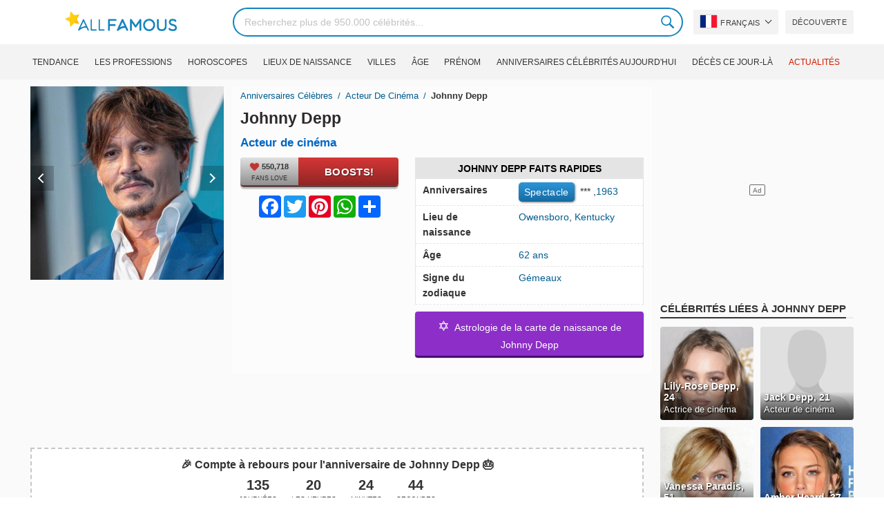

--- FILE ---
content_type: text/html; charset=UTF-8
request_url: https://allfamous.org/fr/people/johnny-depp-19630609.html
body_size: 20803
content:

<!DOCTYPE html>
<html lang="fr">
<head>
    <meta charset="utf-8">
    <meta name="google" content="notranslate" />
    <meta name="viewport" content="width=device-width, initial-scale=1.0, minimum-scale=1.0">
    <meta name="norton-safeweb-site-verification" content="lhz7h4aky5jkxkppzyhvy0r4ilcihc8q12edytwbfm2s9gm95g6a537jnblshqx4cl29y09sxvs8xs1jbd23i3kcx2fkkcif-kc83lvivm7juj5qukoukc02vgcxh26h" />
    <title>Johnny Depp (Acteur de cinéma) - Âge, anniversaire, biographie, faits, famille, valeur nette, taille et plus | AllFamous.org</title>
    <meta name="description" content="Toutes les informations sur Johnny Depp (Acteur de cinéma): âge, anniversaire, biographie, faits, famille, valeur nette, revenus, taille et plus"/>
    <meta name="keywords" content="Johnny Depp âge, Johnny Depp anniversaire, Johnny Depp biographie, Johnny Depp les faits, Johnny Depp family, Johnny Depp income, Johnny Depp information, Johnny Depp today, Johnny Depp horoscope, Johnny Depp astrology, Johnny Depp spouse, Qui est Johnny Depp, Johnny Depp girlfriend, Johnny Depp wife"/>
    <meta property="og:title" content="Johnny Depp (Acteur de cinéma) - Âge, anniversaire, biographie, faits, famille, valeur nette, taille et plus | AllFamous.org"/>
    <meta property="og:description" content="Toutes les informations sur Johnny Depp (Acteur de cinéma): âge, anniversaire, biographie, faits, famille, valeur nette, revenus, taille et plus"/>
    <meta property="og:image" content="https://cdn.allfamous.org/people/avatars/johnny-depp-19630609-1646381777526-allfamous.org.jpg"/>
    <meta property="og:site_name" content="AllFamous.org"/>
    <meta property="og:type" content="website"/>
    <meta property="og:url" content="https://allfamous.org/fr/people/johnny-depp-19630609.html"/>

    <meta name="twitter:title" content="Johnny Depp (Acteur de cinéma) - Âge, anniversaire, biographie, faits, famille, valeur nette, taille et plus | AllFamous.org">
    <meta name="twitter:description" content="Toutes les informations sur Johnny Depp (Acteur de cinéma): âge, anniversaire, biographie, faits, famille, valeur nette, revenus, taille et plus">
    <meta name="twitter:site" content="AllFamous.org">
    <meta name="twitter:image" content="https://cdn.allfamous.org/people/avatars/johnny-depp-19630609-1646381777526-allfamous.org.jpg">
    <meta name="twitter:card" content="summary_large_image">
    <meta name="twitter:url" content="https://allfamous.org/fr/people/johnny-depp-19630609.html">

    <link rel="canonical" href="https://allfamous.org/fr/people/johnny-depp-19630609.html"/>
    <link rel="alternate" href="https://allfamous.org/people/johnny-depp-19630609.html" hreflang="x-default"/>
	<link rel="alternate" href="https://allfamous.org/people/johnny-depp-19630609.html" hreflang="en"/>
	<link rel="alternate" href="https://allfamous.org/es/people/johnny-depp-19630609.html" hreflang="es"/>
	<link rel="alternate" href="https://allfamous.org/pt/people/johnny-depp-19630609.html" hreflang="pt"/>
	<link rel="alternate" href="https://allfamous.org/id/people/johnny-depp-19630609.html" hreflang="id"/>
	<link rel="alternate" href="https://allfamous.org/zh/people/johnny-depp-19630609.html" hreflang="zh-CN"/>
	<link rel="alternate" href="https://allfamous.org/tw/people/johnny-depp-19630609.html" hreflang="zh-TW"/>
	<link rel="alternate" href="https://allfamous.org/fr/people/johnny-depp-19630609.html" hreflang="fr-FR"/>
	<link rel="alternate" href="https://allfamous.org/ru/people/johnny-depp-19630609.html" hreflang="ru-RU"/>
	<link rel="alternate" href="https://allfamous.org/tr/people/johnny-depp-19630609.html" hreflang="tr-TR"/>
	<link rel="alternate" href="https://allfamous.org/ar/people/johnny-depp-19630609.html" hreflang="ar"/>
	<link rel="alternate" href="https://allfamous.org/ko/people/johnny-depp-19630609.html" hreflang="ko-KR"/>
	<link rel="alternate" href="https://allfamous.org/th/people/johnny-depp-19630609.html" hreflang="th-TH"/>
	<link rel="alternate" href="https://allfamous.org/nl/people/johnny-depp-19630609.html" hreflang="nl"/>
	<link rel="alternate" href="https://allfamous.org/pl/people/johnny-depp-19630609.html" hreflang="pl"/>
	<link rel="alternate" href="https://allfamous.org/de/people/johnny-depp-19630609.html" hreflang="de-DE"/>
	<link rel="alternate" href="https://allfamous.org/ja/people/johnny-depp-19630609.html" hreflang="ja-JP"/>
	<link rel="alternate" href="https://allfamous.org/it/people/johnny-depp-19630609.html" hreflang="it-IT"/>
	<link rel="alternate" href="https://allfamous.org/hi/people/johnny-depp-19630609.html" hreflang="hi"/>
	<link rel="alternate" href="https://allfamous.org/vi/people/johnny-depp-19630609.html" hreflang="vi-VN"/>
	    <link rel="preload" as="image" href="/1.gif">
    <link rel="preload" as="image" href="/assets/svg/search.svg">
    <link rel="preload" as="style" href="/assets/css/style.min.css?v=98">
	<link rel="preload" as="image" href="https://cdn.allfamous.org/people/avatars/johnny-depp-19630609-1646381777526-allfamous.org.jpg">
<link rel='preconnect' href='//static.addtoany.com'>
	    <link rel='preconnect' href='//cdn.allfamous.org'>
    <link rel="preconnect" href="//partner.googleadservices.com">
    <link rel="preconnect" href="//googlecm.hit.gemius.pl">
    <link rel="preconnect" href="//adservice.google.com">
    <link rel="preconnect" href="//www.googletagmanager.com">
    <link rel="preconnect" href="//googleads.g.doubleclick.net">
    <link rel="preconnect" href="//pagead2.googlesyndication.com">
    <link rel='dns-prefetch' href='//cdn.allfamous.org'>
    <link rel='stylesheet' href='/assets/css/style.min.css?v=98' type='text/css' />
    <script defer id="jquery" src="https://ajax.googleapis.com/ajax/libs/jquery/3.6.0/jquery.min.js"></script>
	    <style>.tbl-read-more-box{display:none !important;}</style>
    <meta name="mobile-web-app-capable" content="yes">
    <meta name="apple-mobile-web-app-capable" content="yes">
    <meta name="application-name" content="AllFamous.org">
    <meta name="apple-mobile-web-app-title" content="AllFamous.org">
    <meta name="theme-color" content="#007bc4">
    <meta name="msapplication-navbutton-color" content="#1283be">
    <meta name="apple-mobile-web-app-status-bar-style" content="black-translucent">
    <meta name="msapplication-starturl" content="/">
	<script>
    const EMPTY_IMG = "/default.svg?v=3.1";
	let hasWebP=!1;!function(){let A=new Image;A.onload=function(){hasWebP=!!(A.height>0&&A.width>0)},A.onerror=function(){hasWebP=!1},A.src="[data-uri]"}();
    function lazyImg(e){return function(){var t,n=document.querySelectorAll("."+e);function r(n){n.onload=function(){n.classList.remove(e)},n.dataset.lazybackground&&(n.style.backgroundImage="url(".concat(n.dataset.lazybackground,")")),n.getAttribute("data-src")&&(n.src=(hasWebP,n.dataset.src),"IntersectionObserver"in window&&t.unobserve(n))}if("IntersectionObserver"in window)t=new IntersectionObserver(function(e){e.forEach(function(e){e.intersectionRatio>0&&r(e.target)})},{rootMargin:"0px",threshold:.05}),n.forEach(function(e){t.observe(e)});else for(var o=0;o<n.length;o++)r(n[o])}};
    function lazyScript(c,e){var n=document.createElement("script");n.async=!0,e&&(n.onload=e),document.head.appendChild(n),n.src=c};
    function lazyAds(e){return function(n){var o,t=document.querySelectorAll("."+e);function r(n){"IntersectionObserver"in window&&o.unobserve(n),n.classList.remove(e);var t=n.id;googletag.cmd.push(function(){googletag.display(t),googletag.pubads().refresh([window.__gptslot__[t]])})}if("IntersectionObserver"in window)o=new IntersectionObserver(function(e){e.forEach(function(e){e.intersectionRatio>0&&r(e.target)})},{rootMargin:"0px",threshold:.05}),t.forEach(function(e){o.observe(e)});else for(var i=0;i<t.length;i++)r(t[i])}};
    function getCookie(n){for(var t=n+"=",e=document.cookie.split(";"),r=0;r<e.length;r++){for(var i=e[r];" "==i.charAt(0);)i=i.substring(1,i.length);if(0==i.indexOf(t))return i.substring(t.length,i.length)}return null};
    function setCookie(e,i,t,o,n){var a=e+"="+i;if(t){var r=new Date;r.setTime(r.getTime()+24*t*60*60*1e3),a+="; expires="+r.toGMTString()}a+="; path=/",o&&(a+="; domain="+o),n&&(a+="; secure"),document.cookie=a};
    function splitSlice(e,i){for(var l=[],n=0,r=e.length;n<r;n+=i)l.push(e.slice(n,i+n));return l};
	    setTimeout(function() {
	    let t,e,n,o,i,a=null,s=65,c=new Set;const r=1111;function d(t){o=performance.now();const e=t.target.closest("a");m(e)&&p(e.href,"high")}function u(t){if(performance.now()-o<r)return;if(!("closest"in t.target))return;const e=t.target.closest("a");m(e)&&(e.addEventListener("mouseout",f,{passive:!0}),i=setTimeout(()=>{p(e.href,"high"),i=void 0},s))}function l(t){const e=t.target.closest("a");m(e)&&p(e.href,"high")}function f(t){t.relatedTarget&&t.target.closest("a")==t.relatedTarget.closest("a")||i&&(clearTimeout(i),i=void 0)}function h(t){if(performance.now()-o<r)return;const e=t.target.closest("a");if(t.which>1||t.metaKey||t.ctrlKey)return;if(!e)return;e.addEventListener("click",function(t){1337!=t.detail&&t.preventDefault()},{capture:!0,passive:!1,once:!0});const n=new MouseEvent("click",{view:window,bubbles:!0,cancelable:!1,detail:1337});e.dispatchEvent(n)}function m(o){if(o&&o.href&&(!n||"instant"in o.dataset)){if(o.origin!=location.origin){if(!(e||"instant"in o.dataset)||!a)return}if(["http:","https:"].includes(o.protocol)&&("http:"!=o.protocol||"https:"!=location.protocol)&&(t||!o.search||"instant"in o.dataset)&&!(o.hash&&o.pathname+o.search==location.pathname+location.search||"noInstant"in o.dataset))return!0}}function p(t,e="auto"){if(c.has(t))return;const n=document.createElement("link");n.rel="prefetch",n.href=t,n.fetchPriority=e,n.as="document",document.head.appendChild(n),c.add(t)}!function(){if(!document.createElement("link").relList.supports("prefetch"))return;const o="instantVaryAccept"in document.body.dataset||"Shopify"in window,i=navigator.userAgent.indexOf("Chrome/");i>-1&&(a=parseInt(navigator.userAgent.substring(i+"Chrome/".length)));if(o&&a&&a<110)return;const c="instantMousedownShortcut"in document.body.dataset;t="instantAllowQueryString"in document.body.dataset,e="instantAllowExternalLinks"in document.body.dataset,n="instantWhitelist"in document.body.dataset;const r={capture:!0,passive:!0};let f=!1,v=!1,g=!1;if("instantIntensity"in document.body.dataset){const t=document.body.dataset.instantIntensity;if(t.startsWith("mousedown"))f=!0,"mousedown-only"==t&&(v=!0);else if(t.startsWith("viewport")){const e=navigator.connection&&navigator.connection.saveData,n=navigator.connection&&navigator.connection.effectiveType&&navigator.connection.effectiveType.includes("2g");e||n||("viewport"==t?document.documentElement.clientWidth*document.documentElement.clientHeight<45e4&&(g=!0):"viewport-all"==t&&(g=!0))}else{const e=parseInt(t);isNaN(e)||(s=e)}}v||document.addEventListener("touchstart",d,r);f?c||document.addEventListener("mousedown",l,r):document.addEventListener("mouseover",u,r);c&&document.addEventListener("mousedown",h,r);if(g){let t=window.requestIdleCallback;t||(t=(t=>{t()})),t(function(){const t=new IntersectionObserver(e=>{e.forEach(e=>{if(e.isIntersecting){const n=e.target;t.unobserve(n),p(n.href)}})});document.querySelectorAll("a").forEach(e=>{m(e)&&t.observe(e)})},{timeout:1500})}}();
    }, 1);
</script>

<script async src="https://pagead2.googlesyndication.com/pagead/js/adsbygoogle.js?client=ca-pub-2196988153088510" crossorigin="anonymous"></script>
<script async src="https://www.googletagmanager.com/gtag/js?id=G-RVV0T97W1V"></script>
<script>window.dataLayer = window.dataLayer || [];function gtag(){dataLayer.push(arguments);}gtag('js', new Date());gtag('config', 'G-RVV0T97W1V');</script>    <link rel="manifest" crossorigin="anonymous" href="/manifest.json?v=98">
	</head>
<body class="osm ">
<img alt="allfamous.org" class="ez" width="99999" height="99999" style="pointer-events: none; position: absolute; top: 0; left: 0; width: 99vw; height: 99vh; max-width: 99vw; max-height: 99vh;" src="[data-uri]">
<div class="website-wrapper">
    <header class="whb-header whb-sticky-shadow whb-sticky-clone">
        <div class="whb-main-header">
            <div class="whb-row whb-general-header whb-flex-flex-middle">
                <div class="container">
                    <div class="whb-logo" style="text-align: center;">
                        <div class="site-logo">
                            <a href="/fr" class="fm-logo fm-main-logo" rel="home">
                                <img src="https://cdn.allfamous.org/logo.png" alt="AllFamous.org" style="width:150px;" width="150" height="26" />
                            </a>
                        </div>
                    </div>
                    <div class="whb-flex-row whb-general-header-inner">
                        <div class="whb-column whb-col-left whb-visible-lg">
                            <div class="site-logo">
								                                    <a href="/fr" class="fm-logo fm-main-logo" rel="home">
                                        <img src="https://cdn.allfamous.org/logo.png" alt="AllFamous.org" style="width: 180px;margin: 0 50px;" width="180" height="31" />
                                        <span style="display: inline-block;text-indent: -99999px;">AllFamous.org</span>
                                    </a>
								                            </div>
                        </div>
                        <div class="whb-column whb-col-center whb-visible-lg">
							<div class="fm-search-form" style="width: 100%;">
    <form role="search" method="get" class="searchform style-rounded fm-ajax-search" action="/fr/search" data-hl="fr">
        <input value="" name="q"  aria-label="Search" class="q" placeholder="Recherchez plus de 950.000 célébrités..." type="text" />
		        <!--<a rel="nofollow noreferrer" target="_blank" href="https://www.google.com/search?q=site:allfamous.org" class="googlesearch">Google search</a>-->
        <button type="submit" class="searchsubmit">Search</button>
    </form>
    <div class="search-results-wrapper">
        <div class="fm-scroll"><div class="fm-search-results fm-scroll-content"></div></div>
        <div class="fm-search-loader wd-fill"></div>
    </div>
</div>                        </div>
                        <div class="whb-column whb-col-right whb-visible-lg">
							<div class="drop" style="margin:0 10px">
    <button class="btn drop-btn btn-lang">
        <span class="flag flag-fr"></span> Français    </button>
    <div class="drop-list lang-sel" style="left:0;text-align:left;direction:ltr">
		            <span onclick="setLang('en')">
                <a class="drop-item " href="/people/johnny-depp-19630609.html"><span class="flag flag-us"></span> English</a>
            </span>
		            <span onclick="setLang('es')">
                <a class="drop-item " href="/es/people/johnny-depp-19630609.html"><span class="flag flag-es"></span> Español</a>
            </span>
		            <span onclick="setLang('pt')">
                <a class="drop-item " href="/pt/people/johnny-depp-19630609.html"><span class="flag flag-br"></span> Português</a>
            </span>
		            <span onclick="setLang('de')">
                <a class="drop-item " href="/de/people/johnny-depp-19630609.html"><span class="flag flag-de"></span> Deutsch</a>
            </span>
		            <span onclick="setLang('fr')">
                <a class="drop-item active" href="/fr/people/johnny-depp-19630609.html"><span class="flag flag-fr"></span> Français</a>
            </span>
		            <span onclick="setLang('ru')">
                <a class="drop-item " href="/ru/people/johnny-depp-19630609.html"><span class="flag flag-ru"></span> Pусский</a>
            </span>
		            <span onclick="setLang('it')">
                <a class="drop-item " href="/it/people/johnny-depp-19630609.html"><span class="flag flag-it"></span> Italiano</a>
            </span>
		            <span onclick="setLang('nl')">
                <a class="drop-item " href="/nl/people/johnny-depp-19630609.html"><span class="flag flag-nl"></span> Nederlands</a>
            </span>
		            <span onclick="setLang('da')">
                <a class="drop-item " href="/da/people/johnny-depp-19630609.html"><span class="flag flag-dk"></span> Dansk</a>
            </span>
		            <span onclick="setLang('el')">
                <a class="drop-item " href="/el/people/johnny-depp-19630609.html"><span class="flag flag-gr"></span> Ελληνικά</a>
            </span>
		            <span onclick="setLang('sv')">
                <a class="drop-item " href="/sv/people/johnny-depp-19630609.html"><span class="flag flag-se"></span> Svenska</a>
            </span>
		            <span onclick="setLang('fi')">
                <a class="drop-item " href="/fi/people/johnny-depp-19630609.html"><span class="flag flag-fi"></span> Suomi</a>
            </span>
		            <span onclick="setLang('pl')">
                <a class="drop-item " href="/pl/people/johnny-depp-19630609.html"><span class="flag flag-pl"></span> Język</a>
            </span>
		            <span onclick="setLang('tr')">
                <a class="drop-item " href="/tr/people/johnny-depp-19630609.html"><span class="flag flag-tr"></span> Türkçe</a>
            </span>
		            <span onclick="setLang('id')">
                <a class="drop-item " href="/id/people/johnny-depp-19630609.html"><span class="flag flag-id"></span> Indonesia</a>
            </span>
		            <span onclick="setLang('ja')">
                <a class="drop-item " href="/ja/people/johnny-depp-19630609.html"><span class="flag flag-jp"></span> 日本語</a>
            </span>
		            <span onclick="setLang('ko')">
                <a class="drop-item " href="/ko/people/johnny-depp-19630609.html"><span class="flag flag-kr"></span> 한국어</a>
            </span>
		            <span onclick="setLang('zh')">
                <a class="drop-item " href="/zh/people/johnny-depp-19630609.html"><span class="flag flag-cn"></span> 中文(简体]</a>
            </span>
		            <span onclick="setLang('tw')">
                <a class="drop-item " href="/tw/people/johnny-depp-19630609.html"><span class="flag flag-tw"></span> 中文(繁體]</a>
            </span>
		            <span onclick="setLang('hi')">
                <a class="drop-item " href="/hi/people/johnny-depp-19630609.html"><span class="flag flag-in"></span> हिन्दी</a>
            </span>
		            <span onclick="setLang('ar')">
                <a class="drop-item " href="/ar/people/johnny-depp-19630609.html"><span class="flag flag-ae"></span> العربية</a>
            </span>
		            <span onclick="setLang('th')">
                <a class="drop-item " href="/th/people/johnny-depp-19630609.html"><span class="flag flag-th"></span> ภาษาไทย</a>
            </span>
		            <span onclick="setLang('vi')">
                <a class="drop-item " href="/vi/people/johnny-depp-19630609.html"><span class="flag flag-vn"></span> Tiếng Việt</a>
            </span>
		    </div>
</div>                            <a href="/fr/celebrity-discover" title="Découvrez célébrités" class="btn">
                                Découverte                            </a>
                        </div>

                        <div class="whb-column whb-mobile-left whb-hidden-lg">
                            <div class="mm fm-burger-icon mobile-nav-icon whb-mobile-nav-icon wd-style-text">
                                <a href="#" aria-label="Menu">
                                    <span class="fm-burger wd-tools-icon"></span>
                                    <span class="fm-burger-label mm-text">Menu</span>
                                </a>
                            </div>
                        </div>
                        <div class="whb-column whb-mobile-center whb-hidden-lg whb-empty-column"></div>
                        <div class="whb-column whb-mobile-right whb-hidden-lg">
							<div class="fm-search-form" style="width: 100%;">
    <form role="search" method="get" class="searchform style-rounded fm-ajax-search" action="/fr/search" data-hl="fr">
        <input value="" name="q"  aria-label="Search" class="q" placeholder="Recherchez plus de 950.000 célébrités..." type="text" />
		        <!--<a rel="nofollow noreferrer" target="_blank" href="https://www.google.com/search?q=site:allfamous.org" class="googlesearch">Google search</a>-->
        <button type="submit" class="searchsubmit">Search</button>
    </form>
    <div class="search-results-wrapper">
        <div class="fm-scroll"><div class="fm-search-results fm-scroll-content"></div></div>
        <div class="fm-search-loader wd-fill"></div>
    </div>
</div>                        </div>
                    </div>
                </div>
            </div>
			<div style="background:#f3f3f3;" class="whb-row whb-flex-flex-middle whb-hidden-mobile">
    <div class="container">
        <div class="whb-column whb-col-center whb-visible-lg">
            <div class="main-nav fm-navigation" role="navigation">
                <ul class="menu">
					                        <li class="menu-item item-level-0 ">
                            <a href="/fr/trending">
								Tendance</a>
                        </li>
					                        <li class="menu-item item-level-0 ">
                            <a href="/fr/profession">
								Les professions</a>
                        </li>
					                        <li class="menu-item item-level-0 ">
                            <a href="/fr/horoscope">
								Horoscopes</a>
                        </li>
					                        <li class="menu-item item-level-0 ">
                            <a href="/fr/birthplace">
								Lieux de naissance</a>
                        </li>
					                        <li class="menu-item item-level-0 ">
                            <a href="/fr/city">
								Villes</a>
                        </li>
					                        <li class="menu-item item-level-0 ">
                            <a href="/fr/age">
								Âge</a>
                        </li>
					                        <li class="menu-item item-level-0 ">
                            <a href="/fr/first-name">
								Prénom</a>
                        </li>
					                        <li class="menu-item item-level-0 ">
                            <a href="/fr/todays-famous-birthdays">
								Anniversaires célébrités aujourd'hui</a>
                        </li>
					                        <li class="menu-item item-level-0 ">
                            <a href="/fr/celebrities-who-died-on-this-day">
								Décès ce jour-là</a>
                        </li>
					                    <li class="menu-item item-level-0">
                        <a href="https://news.allfamous.org" rel="nofollow noopener" target="_blank" style="color: #d31a00;">
							Actualités</a>
                    </li>
                </ul>
            </div>
        </div>
    </div>
</div>        </div>
    </header>

    <div class="broom"></div>
<div class="container">
    <div class="row">
        <div class="site-content col-lg-9 col-12" role="main">
            <div class="row">
                <div class="col-sm-5 col-md-4 col-lg-4">
                    <div class="slidershow">
                        <div class="slider" style="display: block;">
                                                        <img src="/i/1.gif?v=n8SApOGVuMjWqVrrIDm.fr" data-src="https://cdn.allfamous.org/people/avatars/johnny-depp-19630609-1646381777526-allfamous.org.jpg" alt="Johnny Depp avatar" style="width:100%" onerror="this.src=EMPTY_IMG;" width="280" height="280" class="lzl" />
                        </div>
						                        <div class="slider" style="display: none;">
                            <img src="/1.gif" data-src="https://cdn.allfamous.org/people/headshots/johnny-depp-avwr-allfamous.org-1.jpg" alt="Johnny Depp image 0" style="width: 100%" onerror="this.src=EMPTY_IMG;" width="280" height="280" class="lzl" />
                        </div>
						                        <div class="slider" style="display: none;">
                            <img src="/1.gif" data-src="https://cdn.allfamous.org/people/headshots/johnny-depp-avwr-allfamous.org-2.jpg" alt="Johnny Depp image 1" style="width: 100%" onerror="this.src=EMPTY_IMG;" width="280" height="280" class="lzl" />
                        </div>
						                        <div class="slider" style="display: none;">
                            <img src="/1.gif" data-src="https://cdn.allfamous.org/people/headshots/johnny-depp-avwr-allfamous.org-3.jpg" alt="Johnny Depp image 2" style="width: 100%" onerror="this.src=EMPTY_IMG;" width="280" height="280" class="lzl" />
                        </div>
						                        <div class="slider" style="display: none;">
                            <img src="/1.gif" data-src="https://cdn.allfamous.org/people/headshots/johnny-depp-avwr-allfamous.org-4.jpg" alt="Johnny Depp image 3" style="width: 100%" onerror="this.src=EMPTY_IMG;" width="280" height="280" class="lzl" />
                        </div>
						                        <div class="slider" style="display: none;">
                            <img src="/1.gif" data-src="https://cdn.allfamous.org/people/headshots/johnny-depp-avwr-allfamous.org-5.jpg" alt="Johnny Depp image 4" style="width: 100%" onerror="this.src=EMPTY_IMG;" width="280" height="280" class="lzl" />
                        </div>
						                        <div class="slider" style="display: none;">
                            <img src="/1.gif" data-src="https://cdn.allfamous.org/people/headshots/johnny-depp-avwr-allfamous.org-6.jpg" alt="Johnny Depp image 5" style="width: 100%" onerror="this.src=EMPTY_IMG;" width="280" height="280" class="lzl" />
                        </div>
						                        <div class="slider" style="display: none;">
                            <img src="/1.gif" data-src="https://cdn.allfamous.org/people/headshots/johnny-depp-avwr-allfamous.org-7.jpg" alt="Johnny Depp image 6" style="width: 100%" onerror="this.src=EMPTY_IMG;" width="280" height="280" class="lzl" />
                        </div>
						                        <div class="slider" style="display: none;">
                            <img src="/1.gif" data-src="https://cdn.allfamous.org/people/headshots/johnny-depp-avwr-allfamous.org-8.jpg" alt="Johnny Depp image 7" style="width: 100%" onerror="this.src=EMPTY_IMG;" width="280" height="280" class="lzl" />
                        </div>
						                        <div class="slider" style="display: none;">
                            <img src="/1.gif" data-src="https://cdn.allfamous.org/people/headshots/johnny-depp-avwr-allfamous.org-9.jpg" alt="Johnny Depp image 8" style="width: 100%" onerror="this.src=EMPTY_IMG;" width="280" height="280" class="lzl" />
                        </div>
						
						                        <span class="slider-prev" onclick="plusSlides(-1, 0)"></span>
                        <span class="slider-next" onclick="plusSlides(1, 0)"></span>
						                    </div>
                </div>
                <div class="col-sm-7 col-md-8" style="background:rgba(255, 255, 255, 0.4);padding-bottom: 15px;">
                    <div class="single-breadcrumbs-wrapper">
	                                            <ol class="fm-breadcrumb">
                            <li>
                                <a href="/fr">
                                    Anniversaires célèbres                                </a>
                            </li>
	                        <li>
		                                                            <a href="/fr/profession/movie-actor" class="breadcrumb-link-last">
				                        Acteur de cinéma                                    </a>
			                                                    </li>
                            <li class="breadcrumb-last">
	                            Johnny Depp                            </li>
                        </ol>
                    </div>
	                                    <h1 id="name" itemprop="name">Johnny Depp<span style="margin-top: -26px;display: block;text-indent: 100%;white-space: nowrap;overflow: hidden;"> (Acteur de cinéma) - Âge, anniversaire, biographie, faits, famille, valeur nette, taille et plus</span></h1>

                    <div class="profs-block">
                        <a class="prof prof-main hu" href="/fr/profession/movie-actor" >Acteur de cinéma</a>                    </div>
                    <div class="row" style="margin-top:6px">
                        <div class="col-md-5 col-12 text-center">
                            <div class="btn-boost">
                                <div class="info">
                                    <span class="rank" style="display: block"><img alt="love" width="15" height="15" src="/1.gif" data-src="/assets/svg/heart.svg?v=98" class="lzl heartbeart" /> 550,718</span>
                                    <span class="sub-text"><i class="fa fa-heart"></i> FANS LOVE</span>
                                </div>
                                <button title="I love Johnny Depp!" id="fanlove">Boosts!</button>
                            </div>

                            <div class="a2a_kit a2a_kit_size_32 a2a_default_style" style="margin-bottom: 8px;display: flex; justify-content: center;height: 32px" >
                                <a class="a2a_button_facebook"></a>
                                <a class="a2a_button_twitter"></a>
                                <a class="a2a_button_pinterest"></a>
                                <a class="a2a_button_whatsapp"></a>
                                <a class="a2a_dd" href="https://www.addtoany.com/share"></a>
                            </div>
                        </div>
                        <div class="col-md-7 col-12">
                            <div id="facts" class="row">
                                <div class="head col-md-12">
                                    <a style="color:#000" href="/fr/people/johnny-depp-19630609.html#facts">Johnny Depp Faits rapides</a>
                                </div>
                                <div class="fitem col-sm-6 col-md-12">
                                    <div class="row">
                                        <div class="flab col-md-5">Anniversaires</div>
                                        <div class="fval col-md-7">
                                            <button id="show-birthday" onclick="showBirthday()">Spectacle</button> <span id="birthday">***</span>
                                             ,<a class="hu" href="/fr/year/1963">1963</a>                                        </div>
                                    </div>
                                </div>
                                <div class="fitem col-sm-6 col-md-12">
                                    <div class="row">
                                        <div class="flab col-md-5">Lieu de naissance </div>
                                        <div class="fval col-md-7" id="nationality"><a id="city" class="hu" href="/fr/city/owensboro-kentucky">Owensboro</a>, <a id="birthplace" class="hu" href="/fr/birthplace/kentucky">Kentucky</a></div>
                                    </div>
                                </div>
	                                                            <div class="fitem col-sm-6 col-md-12">
                                    <div class="row">
                                                                                    <div class="flab col-md-5">Âge </div>
                                            <div class="fval col-md-7">
                                                                                                    <a class="hu" id="age" href="/fr/age/62">62 ans</a>
                                                                                            </div>
                                                                            </div>
                                </div>
	                                                            <div class="fitem col-sm-6 col-md-12">
                                    <div class="row">
                                        <div class="flab col-md-5">Signe du zodiaque </div>
                                        <div class="fval col-md-7"><a class="hu" href="/fr/horoscope/gemeaux">Gémeaux</a></div>
                                    </div>
                                </div>
                            </div>

							                                <a class="astro-btn" href="/fr/astrology/johnny-depp-19630609.html"><span style="font-size:20px;">&#10017;</span> &nbsp;Astrologie de la carte de naissance de Johnny Depp</a>
							                        </div>
                    </div>
                </div>
            </div>
            <div class="ad-box ad-box-header"><div id="z_p_top_bio" class="adslot lza"><div class="ad-holder"></div></div></div>
            <div id="countdown" class="" style="margin-bottom: 12px">
		                            <strong id="cd_headline">🎉 Compte à rebours pour l'anniversaire de Johnny Depp 🎂</strong>
                    <ul id="cd_time">
                        <li><span id="c_d">--</span> Journées</li>
                        <li><span id="c_h">--</span> Les heures</li>
                        <li><span id="c_m">--</span> Minutes</li>
                        <li><span id="c_s">--</span> Secondes</li>
                    </ul>
                    <script>
				                                (function () {
                            const second = 1000, minute = second * 60, hour = minute * 60, day = hour * 24;
                            let countDown = new Date("2026-06-09T00:00:00").getTime();
                            let x = setInterval(function() {
                                let now = new Date().toLocaleString('ja', {hour12: false, timeZone: 'America/Chicago'});
                                now     = new Date(now).getTime();
                                let distance = countDown - now;
                                document.getElementById("c_d").innerText = Math.floor(distance / (day));
                                document.getElementById("c_h").innerText = ('0' + Math.floor((distance % (day)) / (hour))).slice(-2);
                                document.getElementById("c_m").innerText = ('0' + Math.floor((distance % (hour)) / (minute))).slice(-2);
                                document.getElementById("c_s").innerText = ('0' + Math.floor((distance % (minute)) / second)).slice(-2);
                                if (distance < 0) {
                                    document.getElementById("cd_headline").innerText = "🎉 Happy birthday Johnny Depp! 🥳";
                                    document.getElementById("countdown").classList.add("is_bd");
                                    countdown = document.getElementById("cd_time").style.display = "none";
                                    clearInterval(x);
                                }
                            }, 200)
                        }());
                    </script>
		                    </div>
            <span id="aend"></span>
                        <div class="row popular-box">
				<div class="col-lg-3 col-md-4 col-6">
			<a href="/fr/birthday/june-9" title="Los 100 mejores Anniversaires de célébrités le 9 Juin" class="btn btn-popular">Célébrités nées le 9 Juin</a>
		</div><div class="col-lg-3 col-md-4 col-6">
			<a href="/fr/year/1963" title="Los 100 mejores Célébrités nées en 1963" class="btn btn-popular">Né en 1963</a>
		</div><div class="col-lg-3 col-md-4 col-6">
			<a href="/fr/city/owensboro-kentucky" title="Los 100 mejores Célébrités nées à Owensboro, Kentucky" class="btn btn-popular">Né à Owensboro, Kentucky</a>
		</div><div class="col-lg-3 col-md-4 col-6">
			<a href="/fr/age-profession/62-years-old-movie-actors" title="Los 100 mejores Célèbre Acteurs de cinéma de 62 ans" class="btn btn-popular">Acteurs de cinéma de 62 ans</a>
		</div><div class="col-lg-3 col-md-4 col-6">
			<a href="/fr/horoscope-name/gemini-named-johnny" title="Los 100 mejores Gémeaux a nommé Johnny" class="btn btn-popular">Gémeaux a nommé Johnny</a>
		</div><div class="col-lg-3 col-md-4 col-6">
			<a href="/fr/profession-birthplace/movie-actors-from-kentucky" title="Los 100 mejores Acteurs de cinéma de Kentucky" class="btn btn-popular">Acteurs de cinéma de Kentucky</a>
		</div><div class="col-lg-3 col-md-4 col-6">
			<a href="/fr/profession-country/movie-actors-born-in-united-states" title="Los 100 mejores Acteurs de cinéma né en United States" class="btn btn-popular">Acteurs de cinéma né en United States</a>
		</div><div class="col-lg-3 col-md-4 col-6">
			<a href="/fr/age/62" title="Los 100 mejores Des personnes célèbres ont 62 ans" class="btn btn-popular">Célébrités de 62 ans</a>
		</div>            </div>
                        <article class="entry-content" role="article" id="bio" style="max-height: none !important;">
				<figure class="img-post"><img data-src="https://cdn.allfamous.org/people/wiki/johnny-depp-avwr-allfamous.org.jpg" alt="Johnny Depp" src="/1.gif" onerror="this.src=EMPTY_IMG;" width="160" height="200" class="lzl" /></figure>                <div>John Christopher Depp II est un acteur, producteur et musicien américain.  Il a été nominé pour dix Golden Globe Awards, en remportant un pour le meilleur acteur pour Sweeney Todd: The Demon Barber of Fleet Street, et a été nominé pour trois Oscars du meilleur acteur, entre autres distinctions.  Depp a fait ses débuts dans le film d'horreur A Nightmare on Elm Street, avant de devenir une idole adolescente dans la série télévisée 21 Jump Street.  Dans les années 1990, Depp a joué principalement dans des films indépendants, jouant souvent des personnages excentriques.  Il s'agissait notamment de What's Eating Gilbert Grape, Dead Man, Donnie Brasco et Fear and Loathing in Las Vegas.  Depp a également commencé à collaborer avec le réalisateur Tim Burton, avec Edward Scissorhands, Ed Wood et Sleepy Hollow.  Dans les années 2000, Depp est devenu l'une des stars de cinéma les plus réussies sur le plan commercial en jouant Jack Sparrow dans la série de films pirates des Caraïbes.</div>                <div class="ad-box ad-box-header"><div id="z_p_header" class="adslot lza"><div class="ad-holder"></div></div></div>
                <table class="wikibox"><tr><td class="wk_label">Born</td><td class="wk_value">John Christopher Depp II, June 9, 1963, Owensboro, Kentucky, U.S.</td></tr><tr><td class="wk_label">Occupation</td><td class="wk_value">Actor, producer, musician</td></tr><tr><td class="wk_label">Years active</td><td class="wk_value">1984–present</td></tr><tr><td class="wk_label">Partner(s)</td><td class="wk_value">Vanessa Paradis (1998–2012)</td></tr><tr><td class="wk_label">Children</td><td class="wk_value">2, including Lily-Rose</td></tr></table><h2><a id="about" href="/fr/people/johnny-depp-19630609.html#about">À propos de Johnny Depp</a></h2><figure class="post-img-right">
                                <img width="150" height="150" data-src="https://cdn.allfamous.org/people/headshots/johnny-depp-avwr-allfamous.org-1.jpg" alt="Johnny Depp" src="/1.gif" onerror="this.src=EMPTY_IMG;" class="lzl">
                                <figcaption>Johnny Depp</figcaption>
                            </figure><p>Acteur de cinéma Johnny Depp  est né à Owensboro, Kentucky, United States le 9 Juin, 1963. Il a 62 ans aujourd'hui.</p><p>Acteur surtout connu pour avoir joué le capitaine Jack Sparrow dans la franchise cinématographique Pirates des Caraïbes, ainsi que des rôles importants dans <a class="tzp_t" href="/fr/movie/edward-scissorhands-l541.html" title="Edward Scissorhands Movie"><sup>Movie </sup>Edward Scissorhands</a>, <a class="tzp_t" href="/fr/movie/ed-wood-kmy3.html" title="Ed Wood Movie"><sup>Movie </sup>Ed Wood</a>, <a class="tzp_t" href="/fr/movie/donnie-brasco-jxy3.html" title="Donnie Brasco Movie"><sup>Movie </sup>Donnie Brasco</a>, <a class="tzp_t" href="/fr/movie/blow-mtgx.html" title="Blow Movie"><sup>Movie </sup>Blow</a>, et <a class="tzp_t" href="/fr/movie/whats-eating-gilbert-grape-cqak.html" title="What's Eating Gilbert Grape Movie"><sup>Movie </sup>What's Eating Gilbert Grape</a>. Pour son interprétation dans <a class="tzp_t" href="/fr/movie/sweeney-todd-the-demon-barber-of-fleet-street-rcxh.html" title="Sweeney Todd : The Demon Barber of Fleet Street Movie"><sup>Movie </sup>Sweeney Todd : The Demon Barber of Fleet Street</a>, il a obtenu le Golden Globe Award du meilleur acteur.</p><p>All info about Johnny Depp can be found here. This article will clarify all information about Johnny Depp: birthday, bio, ability, personality type, family, husband, siblings and drama...</p><div class="clearfix"></div><h2><a id="before_fame" href="/fr/people/johnny-depp-19630609.html#before_fame">Johnny Depp avant la célébrité</a></h2><p>Johnny Depp was born in the Zodiac sign <b>Gémeaux (The Twins)</b>, and 1963 is also the year of <b>Rabbit (兔)</b> in the Chinese Zodiac.</p><p>Il aspirait à devenir un musicien de rock et a abandonné l'école à l'âge de quinze ans pour poursuivre son objectif. Il est devenu célèbre dans les années 1980 en jouant le rôle principal de la série télévisée <a class="tzp_t" href="/fr/tv-show/21-jump-street-lb58.html" title="21 Jump Street TV-Show"><sup>TV-Show </sup>21 Jump Street</a>.</p><div class="clearfix"></div><div class="ad-box ad-box-header"><div id="z_inpost_a" class="adslot lza"><div class="ad-holder"></div></div></div><h2><a id="trivia" href="/fr/people/johnny-depp-19630609.html#trivia">Réalisation de Johnny Depp</a></h2><p>Il a fait du mannequinat pour les catalogues H&M en 1999.</p><div class="clearfix"></div><div style="text-align: center;">
                                <a style="display: inline-block" class="astro-btn" href="/fr/astrology/johnny-depp-19630609.html"><span style="font-size:20px;">&#10017;</span> &nbsp;Tableau de naissance astrologique de Johnny Depp</a>
                            </div><h2><a id="family_life" href="/fr/people/johnny-depp-19630609.html#family_life">La vie de famille Johnny Depp</a></h2><p>Lori Anne Allison était sa première femme, qu'il a épousée en 1983 et dont il a divorcé en 1985. <a href="/fr/people/vanessa-paradis-19721222.html" title="Vanessa Paradis wikipedia"><sup>Pop Singer </sup>Vanessa Paradis</a>, une actrice, a été sa petite amie pendant quatorze ans. En juin 2012, leur relation a pris fin. De février 2015 à mai 2016, il a été marié à l'actrice <a href="/fr/people/amber-heard-19860422.html" title="Amber Heard biography"><sup>Movie Actress </sup>Amber Heard</a>. <a href="/fr/people/lily-rose-depp-19990527.html" title="Lily-Rose Depp wikipedia"><sup>Movie Actress </sup>Lily-Rose Depp</a> et <a href="/fr/people/jack-depp-20020409.html" title="Jack Depp biography"><sup>Movie Actor </sup>Jack John Christopher Depp</a> sont ses deux enfants.</p><div class="clearfix"></div><div class="row pp fm-spacing-10" style="justify-content:center;"><div class=" pp-item col-lg-2 col-md-3 col-sm-4 col-6" >
	    <a href="/fr/people/lily-rose-depp-19990527.html" title="Lily-Rose Depp, 24 (Actrice de cinéma)">
        <div class="pp-img">
            <img src="/1.gif" alt="Lily-Rose Depp, 24 (Actrice de cinéma)" data-src="https://cdn.allfamous.org/people/headshots/lily-rose-depp-fh4w-allfamous.org-3.jpg" onerror="this.src=EMPTY_IMG;" class="lzl" width="152" height="152">
        </div>
        <div class="pp-info">
            <strong class="pp-title">Lily-Rose Depp, 24</strong>
            <p class="prof">Actrice de cinéma</p>
        </div>
    </a>
</div><div class=" pp-item col-lg-2 col-md-3 col-sm-4 col-6" >
	    <a href="/fr/people/jack-depp-20020409.html" title="Jack Depp, 21 (Acteur de cinéma)">
        <div class="pp-img">
            <img src="/1.gif" alt="Jack Depp, 21 (Acteur de cinéma)" data-src="/default.svg?v=3.1" onerror="this.src=EMPTY_IMG;" class="lzl" width="152" height="152">
        </div>
        <div class="pp-info">
            <strong class="pp-title">Jack Depp, 21</strong>
            <p class="prof">Acteur de cinéma</p>
        </div>
    </a>
</div><div class=" pp-item col-lg-2 col-md-3 col-sm-4 col-6" >
	    <a href="/fr/people/vanessa-paradis-19721222.html" title="Vanessa Paradis, 51 (Chanteuse pop)">
        <div class="pp-img">
            <img src="/1.gif" alt="Vanessa Paradis, 51 (Chanteuse pop)" data-src="https://cdn.allfamous.org/people/headshots/vanessa-paradis-wnij-allfamous.org-2.jpg" onerror="this.src=EMPTY_IMG;" class="lzl" width="152" height="152">
        </div>
        <div class="pp-info">
            <strong class="pp-title">Vanessa Paradis, 51</strong>
            <p class="prof">Chanteuse pop</p>
        </div>
    </a>
</div><div class=" pp-item col-lg-2 col-md-3 col-sm-4 col-6" >
	    <a href="/fr/people/amber-heard-19860422.html" title="Amber Heard, 37 (Actrice de cinéma)">
        <div class="pp-img">
            <img src="/1.gif" alt="Amber Heard, 37 (Actrice de cinéma)" data-src="https://cdn.allfamous.org/people/headshots/amber-heard-nkat-allfamous.org-1.jpg" onerror="this.src=EMPTY_IMG;" class="lzl" width="152" height="152">
        </div>
        <div class="pp-info">
            <strong class="pp-title">Amber Heard, 37</strong>
            <p class="prof">Actrice de cinéma</p>
        </div>
    </a>
</div></div><div class="ad-box ad-box-header"><div id="z_inpost_b" class="adslot lza"><div class="ad-holder"></div></div></div><h2><a id="social_media" href="/fr/people/johnny-depp-19630609.html#social_media">Johnny Depp on Social Media</a></h2><p id="u_instagram">Instagram photos and videos from Johnny Depp: <a target="_blank" rel="noopener nofollow" href="https://allfamous.org/go?u=https%3A%2F%2Fwww.instagram.com%2Fjohnnydepp">@johnnydepp</a>.</p><p id="u_facebook">Johnny Depp on Facebook: <a target="_blank" rel="noopener nofollow" href="https://allfamous.org/go?u=https%3A%2F%2Fwww.facebook.com%2FJohnnyDepp">@JohnnyDepp</a>.</p><h2><a id="associations" href="/fr/people/johnny-depp-19630609.html#associations">Associations de Johnny Depp</a></h2><p><a href="/fr/people/tim-burton-19580825.html" title="Tim Burton wikipedia"><sup>Director </sup>Tim Burton</a>, le réalisateur visionnaire, l'a placé dans un certain nombre de rôles bizarres et inhabituels, notamment les personnages principaux de <a class="tzp_t" href="/fr/movie/ed-wood-kmy3.html" title="Ed Wood Movie"><sup>Movie </sup>Ed Wood</a> et <a class="tzp_t" href="/fr/movie/edward-scissorhands-l541.html" title="Edward Scissorhands Movie"><sup>Movie </sup>Edward Scissorhands</a>.</hr></hr></hr></hr></p><div class="clearfix"></div><div class="row pp fm-spacing-10" style="justify-content:center;"><div class=" pp-item col-lg-2 col-md-3 col-sm-4 col-6" >
	    <a href="/fr/people/tim-burton-19580825.html" title="Tim Burton, 65 (Réalisateur)">
        <div class="pp-img">
            <img src="/1.gif" alt="Tim Burton, 65 (Réalisateur)" data-src="https://cdn.allfamous.org/people/headshots/tim-burton-uxtz-allfamous.org-3.jpg" onerror="this.src=EMPTY_IMG;" class="lzl" width="152" height="152">
        </div>
        <div class="pp-info">
            <strong class="pp-title">Tim Burton, 65</strong>
            <p class="prof">Réalisateur</p>
        </div>
    </a>
</div></div>                                <div class="ad-box ad-box-header" style="margin-bottom:6px">
                    <div id="z_inpost_c" class="adslot lza"><div class="ad-holder"></div></div>
                </div>

                <h2><a id="net_worth" href="/fr/people/johnny-depp-19630609.html#net_worth">Johnny Depp Income & Net worth</a></h2>
                                <p>Johnny Depp's income mainly comes from the work that created his reputation: an acteur de cinéma.
                	            Networth of Johnny Depp in 2026 is 5,000,000$+. He is Millionaire!</p>

                <h2><a id="height_weight" href="/fr/people/johnny-depp-19630609.html#net_worth">Johnny Depp Height and Weight</a></h2>
                <p>How tall is Johnny Depp?		            At the age of 62, Johnny Depp height is 5'11" (1.78m).                </p>

                <div class="ad-box ad-box-header"><div id="z_p_bot_bio" class="adslot lza"><div class="ad-holder"></div></div></div>

                <div class="fm-tabs-header">
                    <h2 id="qna" class="tabs-name">Les gens posent aussi des questions sur Johnny Depp</h2>
                </div>
                <div >
                    <div >
                        <h3 class="aztro-title" data-id="faq_7">Quel est le vrai nom de Johnny Depp?</h3>
                        <p class="aztro-body single" style="display:none" id="faq_7">
		                    Son vrai nom est Johnny Depp.                        </p>
                    </div>
                    <div>
                        <h3 class="aztro-title" data-id="faq_2">Quelle est la date d'anniversaire de Johnny Depp?</h3>
                        <p class="aztro-body single" style="display:none" id="faq_2">
			                				                Johnny Depp a fêté son 62ème anniversaire le 9 Juin.			                                        </p>
                    </div>
	                                        <div>
                            <h3 class="aztro-title" data-id="faq_0">Quel âge a Johnny Depp?</h3>
                            <p class="aztro-body single" style="display:none" id="faq_0">
				                					                Il a 62 ans maintenant				                                            </p>
                        </div>
	                                    <div>
                        <h3 class="aztro-title" data-id="faq_3">D'où vient Johnny Depp?</h3>
                        <p class="aztro-body single" style="display:none" id="faq_3">He is from Owensboro, Kentucky, United States.</p>
                    </div>
                    <div>
                        <h3 class="aztro-title" data-id="faq_4">When was Johnny Depp born?</h3>
                        <p class="aztro-body single" style="display:none" id="faq_4">Johnny Depp was born on 9 Juin, 1963.</p>
                    </div>
                </div>

				                    <div>
                        <div class="fm-tabs-header">
                            <h2 class="tabs-name">Member of</h2>
                        </div>
                        <div class="fm-tab-content row pp fm-spacing-10">
							<div class=" pp-item col-lg-4 col-md-4 col-sm-4 col-6" >
    <a href="/fr/movie/ed-wood-kmy3.html" title="Ed Wood">
        <div class="pp-img wide">
            <img src="/defaultg.svg" alt="Ed Wood" data-src="https://cdn.allfamous.org/group/medium/ed-wood-kmy3-allfamous.org.jpg" onerror="this.src='/defaultg.svg';" class="lzl" width="152" height="152">
        </div>
        <div class="pp-info">
            <strong class="pp-title">Ed Wood</strong>
            <p class="prof">Movie</p>
        </div>
    </a>
</div><div class=" pp-item col-lg-4 col-md-4 col-sm-4 col-6" >
    <a href="/fr/movie/donnie-brasco-jxy3.html" title="Donnie Brasco">
        <div class="pp-img wide">
            <img src="/defaultg.svg" alt="Donnie Brasco" data-src="https://cdn.allfamous.org/group/medium/donnie-brasco-jxy3-allfamous.org.jpg" onerror="this.src='/defaultg.svg';" class="lzl" width="152" height="152">
        </div>
        <div class="pp-info">
            <strong class="pp-title">Donnie Brasco</strong>
            <p class="prof">Movie</p>
        </div>
    </a>
</div><div class=" pp-item col-lg-4 col-md-4 col-sm-4 col-6" >
    <a href="/fr/movie/blow-mtgx.html" title="Blow">
        <div class="pp-img wide">
            <img src="/defaultg.svg" alt="Blow" data-src="https://cdn.allfamous.org/group/medium/blow-mtgx-allfamous.org.jpg" onerror="this.src='/defaultg.svg';" class="lzl" width="152" height="152">
        </div>
        <div class="pp-info">
            <strong class="pp-title">Blow</strong>
            <p class="prof">Movie</p>
        </div>
    </a>
</div><div class=" pp-item col-lg-4 col-md-4 col-sm-4 col-6" >
    <a href="/fr/movie/sweeney-todd-the-demon-barber-of-fleet-street-rcxh.html" title="Sweeney Todd: The Demon Barber of Fleet Street">
        <div class="pp-img wide">
            <img src="/defaultg.svg" alt="Sweeney Todd: The Demon Barber of Fleet Street" data-src="https://cdn.allfamous.org/group/medium/sweeney-todd-the-demon-barber-of-fleet-street-rcxh-allfamous.org.jpg" onerror="this.src='/defaultg.svg';" class="lzl" width="152" height="152">
        </div>
        <div class="pp-info">
            <strong class="pp-title">Sweeney Todd: The Demon Barber of Fleet Street</strong>
            <p class="prof">Movie</p>
        </div>
    </a>
</div><div class=" pp-item col-lg-4 col-md-4 col-sm-4 col-6" >
    <a href="/fr/movie/edward-scissorhands-l541.html" title="Edward Scissorhands">
        <div class="pp-img wide">
            <img src="/defaultg.svg" alt="Edward Scissorhands" data-src="https://cdn.allfamous.org/group/medium/edward-scissorhands-l541-allfamous.org.jpg" onerror="this.src='/defaultg.svg';" class="lzl" width="152" height="152">
        </div>
        <div class="pp-info">
            <strong class="pp-title">Edward Scissorhands</strong>
            <p class="prof">Movie</p>
        </div>
    </a>
</div>                        </div>
                    </div>
				                <p style="color:#333;font-style:italic;text-align:right;font-size:0.9em;margin-bottom:0">Reference: Wikipedia, Tiktok, Youtube, Instagram and Twitter.</p>
                <p style="color:#333;font-style:italic;text-align:right;font-size:0.9em;margin-bottom:10px">Dernières informations sur Johnny Depp mis à jour le 16 Mars, 2023.</p>
            </article>

                        <div id="taboola-below-article-thumbnails"></div>
            
			
			        </div>

        <div class="col-lg-3 col-12">
	                    <div class="ad-box ad-box-squad">
                <div id="z_p_sidebar" class="adslot lza"><div class="ad-holder"></div></div>
            </div>
	        
            <div class="fm-tabs-header">
                <div class="tabs-name">Célébrités liées à Johnny Depp</div>
            </div>
            <div class="row pp fm-spacing-10">
		        <div class=" pp-item col-lg-6 col-md-3 col-sm-4 col-6" >
	    <a href="/fr/people/lily-rose-depp-19990527.html" title="Lily-Rose Depp, 24 (Actrice de cinéma)">
        <div class="pp-img">
            <img src="/1.gif" alt="Lily-Rose Depp, 24 (Actrice de cinéma)" data-src="https://cdn.allfamous.org/people/headshots/lily-rose-depp-fh4w-allfamous.org-3.jpg" onerror="this.src=EMPTY_IMG;" class="lzl" width="152" height="152">
        </div>
        <div class="pp-info">
            <strong class="pp-title">Lily-Rose Depp, 24</strong>
            <p class="prof">Actrice de cinéma</p>
        </div>
    </a>
</div><div class=" pp-item col-lg-6 col-md-3 col-sm-4 col-6" >
	    <a href="/fr/people/jack-depp-20020409.html" title="Jack Depp, 21 (Acteur de cinéma)">
        <div class="pp-img">
            <img src="/1.gif" alt="Jack Depp, 21 (Acteur de cinéma)" data-src="/default.svg?v=3.1" onerror="this.src=EMPTY_IMG;" class="lzl" width="152" height="152">
        </div>
        <div class="pp-info">
            <strong class="pp-title">Jack Depp, 21</strong>
            <p class="prof">Acteur de cinéma</p>
        </div>
    </a>
</div><div class=" pp-item col-lg-6 col-md-3 col-sm-4 col-6" >
	    <a href="/fr/people/vanessa-paradis-19721222.html" title="Vanessa Paradis, 51 (Chanteuse pop)">
        <div class="pp-img">
            <img src="/1.gif" alt="Vanessa Paradis, 51 (Chanteuse pop)" data-src="https://cdn.allfamous.org/people/headshots/vanessa-paradis-wnij-allfamous.org-2.jpg" onerror="this.src=EMPTY_IMG;" class="lzl" width="152" height="152">
        </div>
        <div class="pp-info">
            <strong class="pp-title">Vanessa Paradis, 51</strong>
            <p class="prof">Chanteuse pop</p>
        </div>
    </a>
</div><div class=" pp-item col-lg-6 col-md-3 col-sm-4 col-6" >
	    <a href="/fr/people/amber-heard-19860422.html" title="Amber Heard, 37 (Actrice de cinéma)">
        <div class="pp-img">
            <img src="/1.gif" alt="Amber Heard, 37 (Actrice de cinéma)" data-src="https://cdn.allfamous.org/people/headshots/amber-heard-nkat-allfamous.org-1.jpg" onerror="this.src=EMPTY_IMG;" class="lzl" width="152" height="152">
        </div>
        <div class="pp-info">
            <strong class="pp-title">Amber Heard, 37</strong>
            <p class="prof">Actrice de cinéma</p>
        </div>
    </a>
</div><div class=" pp-item col-lg-6 col-md-3 col-sm-4 col-6" >
	    <a href="/fr/people/tim-burton-19580825.html" title="Tim Burton, 65 (Réalisateur)">
        <div class="pp-img">
            <img src="/1.gif" alt="Tim Burton, 65 (Réalisateur)" data-src="https://cdn.allfamous.org/people/headshots/tim-burton-uxtz-allfamous.org-3.jpg" onerror="this.src=EMPTY_IMG;" class="lzl" width="152" height="152">
        </div>
        <div class="pp-info">
            <strong class="pp-title">Tim Burton, 65</strong>
            <p class="prof">Réalisateur</p>
        </div>
    </a>
</div><div class=" pp-item col-lg-6 col-md-3 col-sm-4 col-6" >
	    <a href="/fr/people/leonardo-dicaprio-19741111.html" title="Leonardo DiCaprio, 51 (Acteur de cinéma)">
        <div class="pp-img">
            <img src="/1.gif" alt="Leonardo DiCaprio, 51 (Acteur de cinéma)" data-src="https://cdn.allfamous.org/people/headshots/leonardo-dicaprio-wmv2-allfamous.org-9.jpg" onerror="this.src=EMPTY_IMG;" class="lzl" width="152" height="152">
        </div>
        <div class="pp-info">
            <strong class="pp-title">Leonardo DiCaprio, 51</strong>
            <p class="prof">Acteur de cinéma</p>
        </div>
    </a>
</div><div class=" pp-item col-lg-6 col-md-3 col-sm-4 col-6" >
	    <a href="/fr/people/tom-felton-19870922.html" title="Tom Felton, 38 (Acteur de cinéma)">
        <div class="pp-img">
            <img src="/1.gif" alt="Tom Felton, 38 (Acteur de cinéma)" data-src="https://cdn.allfamous.org/people/headshots/tom-felton-lfsi-allfamous.org-6.jpg" onerror="this.src=EMPTY_IMG;" class="lzl" width="152" height="152">
        </div>
        <div class="pp-info">
            <strong class="pp-title">Tom Felton, 38</strong>
            <p class="prof">Acteur de cinéma</p>
        </div>
    </a>
</div><div class=" pp-item col-lg-6 col-md-3 col-sm-4 col-6" >
	    <a href="/fr/people/dwayne-johnson-19720502.html" title="Dwayne Johnson, 53 (Acteur de cinéma)">
        <div class="pp-img">
            <img src="/1.gif" alt="Dwayne Johnson, 53 (Acteur de cinéma)" data-src="https://cdn.allfamous.org/people/headshots/dwayne-johnson-wqqe-allfamous.org-4.jpg" onerror="this.src=EMPTY_IMG;" class="lzl" width="152" height="152">
        </div>
        <div class="pp-info">
            <strong class="pp-title">Dwayne Johnson, 53</strong>
            <p class="prof">Acteur de cinéma</p>
        </div>
    </a>
</div><div class=" pp-item col-lg-6 col-md-3 col-sm-4 col-6" >
	    <a href="/fr/people/dywayne-thomas-nqc9.html" title="Dywayne Thomas, 48 (Acteur de cinéma)">
        <div class="pp-img">
            <img src="/1.gif" alt="Dywayne Thomas, 48 (Acteur de cinéma)" data-src="https://cdn.allfamous.org/people/headshots/dywayne-thomas-nqc9-allfamous.org-2.jpg" onerror="this.src=EMPTY_IMG;" class="lzl" width="152" height="152">
        </div>
        <div class="pp-info">
            <strong class="pp-title">Dywayne Thomas, 48</strong>
            <p class="prof">Acteur de cinéma</p>
        </div>
    </a>
</div><div class=" pp-item col-lg-6 col-md-3 col-sm-4 col-6" >
	    <a href="/fr/people/miguel-cazarez-mora-p8zc.html" title="Miguel Cazarez Mora, 18 (Acteur de cinéma)">
        <div class="pp-img">
            <img src="/1.gif" alt="Miguel Cazarez Mora, 18 (Acteur de cinéma)" data-src="https://cdn.allfamous.org/people/headshots/miguel-cazarez-mora-p8zc-1660287270425-allfamous.org.jpg" onerror="this.src=EMPTY_IMG;" class="lzl" width="152" height="152">
        </div>
        <div class="pp-info">
            <strong class="pp-title">Miguel Cazarez Mora, 18</strong>
            <p class="prof">Acteur de cinéma</p>
        </div>
    </a>
</div><div class=" pp-item col-lg-6 col-md-3 col-sm-4 col-6" >
	    <a href="/fr/people/louis-partridge-20030603.html" title="Louis Partridge, 22 (Acteur de cinéma)">
        <div class="pp-img">
            <img src="/1.gif" alt="Louis Partridge, 22 (Acteur de cinéma)" data-src="https://cdn.allfamous.org/people/headshots/louis-partridge-azoa-allfamous.org-8.jpg" onerror="this.src=EMPTY_IMG;" class="lzl" width="152" height="152">
        </div>
        <div class="pp-info">
            <strong class="pp-title">Louis Partridge, 22</strong>
            <p class="prof">Acteur de cinéma</p>
        </div>
    </a>
</div><div class=" pp-item col-lg-6 col-md-3 col-sm-4 col-6" >
	    <a href="/fr/people/chris-hemsworth-19830811.html" title="Chris Hemsworth, 42 (Acteur de cinéma)">
        <div class="pp-img">
            <img src="/1.gif" alt="Chris Hemsworth, 42 (Acteur de cinéma)" data-src="https://cdn.allfamous.org/people/headshots/chris-hemsworth-vke9-allfamous.org-7.jpg" onerror="this.src=EMPTY_IMG;" class="lzl" width="152" height="152">
        </div>
        <div class="pp-info">
            <strong class="pp-title">Chris Hemsworth, 42</strong>
            <p class="prof">Acteur de cinéma</p>
        </div>
    </a>
</div><div class=" pp-item col-lg-6 col-md-3 col-sm-4 col-6" >
	    <a href="/fr/people/timothee-chalamet-19951227.html" title="Timothée Chalamet, 30 (Acteur de cinéma)">
        <div class="pp-img">
            <img src="/1.gif" alt="Timothée Chalamet, 30 (Acteur de cinéma)" data-src="https://cdn.allfamous.org/people/headshots/timothee-chalamet-nsu5-allfamous.org-4.jpg" onerror="this.src=EMPTY_IMG;" class="lzl" width="152" height="152">
        </div>
        <div class="pp-info">
            <strong class="pp-title">Timothée Chalamet, 30</strong>
            <p class="prof">Acteur de cinéma</p>
        </div>
    </a>
</div><div class=" pp-item col-lg-6 col-md-3 col-sm-4 col-6" >
	    <a href="/fr/people/tom-holland-19960601.html" title="Tom Holland, 29 (Acteur de cinéma)">
        <div class="pp-img">
            <img src="/1.gif" alt="Tom Holland, 29 (Acteur de cinéma)" data-src="https://cdn.allfamous.org/people/headshots/tom-holland-vfcl-allfamous.org-1.jpg" onerror="this.src=EMPTY_IMG;" class="lzl" width="152" height="152">
        </div>
        <div class="pp-info">
            <strong class="pp-title">Tom Holland, 29</strong>
            <p class="prof">Acteur de cinéma</p>
        </div>
    </a>
</div><div class=" pp-item col-lg-6 col-md-3 col-sm-4 col-6" >
	    <a href="/fr/people/nash-grier-19971228.html" title="Nash Grier, 28 (Acteur de cinéma)">
        <div class="pp-img">
            <img src="/1.gif" alt="Nash Grier, 28 (Acteur de cinéma)" data-src="https://cdn.allfamous.org/people/thumbnails/nash-grier-8ave-allfamous.org.jpg" onerror="this.src=EMPTY_IMG;" class="lzl" width="152" height="152">
        </div>
        <div class="pp-info">
            <strong class="pp-title">Nash Grier, 28</strong>
            <p class="prof">Acteur de cinéma</p>
        </div>
    </a>
</div><div class=" pp-item col-lg-6 col-md-3 col-sm-4 col-6" >
	    <a href="/fr/people/judd-goodstein-cntz.html" title="Judd Goodstein, 16 (Acteur de cinéma)">
        <div class="pp-img">
            <img src="/1.gif" alt="Judd Goodstein, 16 (Acteur de cinéma)" data-src="/default.svg?v=3.1" onerror="this.src=EMPTY_IMG;" class="lzl" width="152" height="152">
        </div>
        <div class="pp-info">
            <strong class="pp-title">Judd Goodstein, 16</strong>
            <p class="prof">Acteur de cinéma</p>
        </div>
    </a>
</div>            </div>

	                </div>
    </div>

    <div class="row">
        <div class="col-md-6 padding-lg-right-5px padding-md-right-5px">
			            <div class="fm-tabs-header href">
                <h2 class="tabs-name">
                    <a href="/fr/birthday/june-9">Célébrités nées le 9 Juin</a>
                </h2>
            </div>
            <div class="row pp fm-spacing-10">
		        <div class=" pp-item col-lg-4 col-md-4 col-sm-4 col-6" >
	    <a href="/fr/people/jaxen-wright-wxzi.html" title="Jaxen Wright, 21 (TikTok Star)">
        <div class="pp-img">
            <img src="/1.gif" alt="Jaxen Wright, 21 (TikTok Star)" data-src="https://cdn.allfamous.org/people/thumbnails/jaxen-wright-wxzi-allfamous.org.jpg" onerror="this.src=EMPTY_IMG;" class="lzl" width="152" height="152">
        </div>
        <div class="pp-info">
            <strong class="pp-title">Jaxen Wright, 21</strong>
            <p class="prof">TikTok Star</p>
        </div>
    </a>
</div><div class=" pp-item col-lg-4 col-md-4 col-sm-4 col-6" >
	    <a href="/fr/people/tanya-burr-19890609.html" title="Tanya Burr, 36 (Actrice de télévision)">
        <div class="pp-img">
            <img src="/1.gif" alt="Tanya Burr, 36 (Actrice de télévision)" data-src="https://cdn.allfamous.org/people/headshots/tanya-burr-fzmw-allfamous.org-7.jpg" onerror="this.src=EMPTY_IMG;" class="lzl" width="152" height="152">
        </div>
        <div class="pp-info">
            <strong class="pp-title">Tanya Burr, 36</strong>
            <p class="prof">Actrice de télévision</p>
        </div>
    </a>
</div><div class=" pp-item col-lg-4 col-md-4 col-sm-4 col-6" >
	    <a href="/fr/people/natalie-portman-19810609.html" title="Natalie Portman, 44 (Actrice de cinéma)">
        <div class="pp-img">
            <img src="/1.gif" alt="Natalie Portman, 44 (Actrice de cinéma)" data-src="https://cdn.allfamous.org/people/thumbnails/natalie-portman-emgn-allfamous.org.jpg" onerror="this.src=EMPTY_IMG;" class="lzl" width="152" height="152">
        </div>
        <div class="pp-info">
            <strong class="pp-title">Natalie Portman, 44</strong>
            <p class="prof">Actrice de cinéma</p>
        </div>
    </a>
</div><div class=" pp-item col-lg-4 col-md-4 col-sm-4 col-6" >
	    <a href="/fr/people/michael-j-fox-19610609.html" title="Michael J. Fox, 64 (Acteur de cinéma)">
        <div class="pp-img">
            <img src="/1.gif" alt="Michael J. Fox, 64 (Acteur de cinéma)" data-src="https://cdn.allfamous.org/people/headshots/michael-j-fox-4wva-allfamous.org-5.jpg" onerror="this.src=EMPTY_IMG;" class="lzl" width="152" height="152">
        </div>
        <div class="pp-info">
            <strong class="pp-title">Michael J. Fox, 64</strong>
            <p class="prof">Acteur de cinéma</p>
        </div>
    </a>
</div><div class=" pp-item col-lg-4 col-md-4 col-sm-4 col-6" >
	    <a href="/fr/people/xolo-mariduena-20010609.html" title="Xolo Maridueña, 24 (Acteur de télévision)">
        <div class="pp-img">
            <img src="/1.gif" alt="Xolo Maridueña, 24 (Acteur de télévision)" data-src="https://cdn.allfamous.org/people/headshots/xolo-mariduena-riu1-allfamous.org-6.jpg" onerror="this.src=EMPTY_IMG;" class="lzl" width="152" height="152">
        </div>
        <div class="pp-info">
            <strong class="pp-title">Xolo Maridueña, 24</strong>
            <p class="prof">Acteur de télévision</p>
        </div>
    </a>
</div><div class="pp-more pp-item col-lg-4 col-md-4 col-sm-4 col-6" >
    <a href="/fr/birthday/june-9" title="Célébrités nées le 9 Juin">
        <div class="pp-img">
            <img src="/1.gif" alt="Célébrités nées le 9 Juin" data-src="https://cdn.allfamous.org/people/headshots/laurie-hernandez-9vfb-allfamous.org-4.jpg" onerror="this.src=EMPTY_IMG;" class="lzl" width="152" height="152">
        </div>
        <div class="pp-info">
            <strong class="pp-title">VOIR PLUS<span>Célébrités nées le 9 Juin</span></strong>
        </div>
    </a>
</div>            </div>
        </div>
        <div class="col-md-6 padding-lg-left-5px padding-md-left-5px">
			            <div class="fm-tabs-header href">
                <h2 class="tabs-name">
                    <a href="/fr/horoscope/gemeaux">
						Personnages célèbres de Gémeaux                    </a>
                </h2>
            </div>
            <div class="row pp fm-spacing-10">
		        <div class=" pp-item col-lg-4 col-md-4 col-sm-4 col-6" >
	    <a href="/fr/people/zaayonyt-c2hq.html" title="Zaayonyt, 21 (Twitch Star)">
        <div class="pp-img">
            <img src="/1.gif" alt="Zaayonyt, 21 (Twitch Star)" data-src="https://cdn.allfamous.org/people/thumbnails/zaayonyt-c2hq-allfamous.org.jpg" onerror="this.src=EMPTY_IMG;" class="lzl" width="152" height="152">
        </div>
        <div class="pp-info">
            <strong class="pp-title">Zaayonyt, 21</strong>
            <p class="prof">Twitch Star</p>
        </div>
    </a>
</div><div class=" pp-item col-lg-4 col-md-4 col-sm-4 col-6" >
	    <a href="/fr/people/maf-teeski-7xyo.html" title="MAF Teeski, 27 (Rappeur)">
        <div class="pp-img">
            <img src="/1.gif" alt="MAF Teeski, 27 (Rappeur)" data-src="/default.svg?v=3.1" onerror="this.src=EMPTY_IMG;" class="lzl" width="152" height="152">
        </div>
        <div class="pp-info">
            <strong class="pp-title">MAF Teeski, 27</strong>
            <p class="prof">Rappeur</p>
        </div>
    </a>
</div><div class=" pp-item col-lg-4 col-md-4 col-sm-4 col-6" >
	    <a href="/fr/people/lil-rt-u9g7.html" title="Lil RT, 11 (Rappeur)">
        <div class="pp-img">
            <img src="/1.gif" alt="Lil RT, 11 (Rappeur)" data-src="/default.svg?v=3.1" onerror="this.src=EMPTY_IMG;" class="lzl" width="152" height="152">
        </div>
        <div class="pp-info">
            <strong class="pp-title">Lil RT, 11</strong>
            <p class="prof">Rappeur</p>
        </div>
    </a>
</div><div class=" pp-item col-lg-4 col-md-4 col-sm-4 col-6" >
	    <a href="/fr/people/zebastin-borjeau-muug.html" title="Zebastin Borjeau, 16 (Acteur de télévision)">
        <div class="pp-img">
            <img src="/1.gif" alt="Zebastin Borjeau, 16 (Acteur de télévision)" data-src="/default.svg?v=3.1" onerror="this.src=EMPTY_IMG;" class="lzl" width="152" height="152">
        </div>
        <div class="pp-info">
            <strong class="pp-title">Zebastin Borjeau, 16</strong>
            <p class="prof">Acteur de télévision</p>
        </div>
    </a>
</div><div class=" pp-item col-lg-4 col-md-4 col-sm-4 col-6" >
	    <a href="/fr/people/yaboyywill-1uez.html" title="Yaboyywill, 23 (TikTok Star)">
        <div class="pp-img">
            <img src="/1.gif" alt="Yaboyywill, 23 (TikTok Star)" data-src="https://cdn.allfamous.org/people/headshots/yaboyywill-1uez-allfamous.org-1.jpg" onerror="this.src=EMPTY_IMG;" class="lzl" width="152" height="152">
        </div>
        <div class="pp-info">
            <strong class="pp-title">Yaboyywill, 23</strong>
            <p class="prof">TikTok Star</p>
        </div>
    </a>
</div><div class="pp-more pp-item col-lg-4 col-md-4 col-sm-4 col-6" >
    <a href="/fr/horoscope/gemeaux" title="Personnages célèbres de Gémeaux">
        <div class="pp-img">
            <img src="/1.gif" alt="Personnages célèbres de Gémeaux" data-src="https://cdn.allfamous.org/people/thumbnails/therealmiya-97o1-allfamous.org.jpg" onerror="this.src=EMPTY_IMG;" class="lzl" width="152" height="152">
        </div>
        <div class="pp-info">
            <strong class="pp-title">VOIR PLUS<span>Personnages célèbres de Gémeaux</span></strong>
        </div>
    </a>
</div>            </div>
        </div>
    </div>

		        <div style="margin-top: 10px;">
            <div class="tag-body"><a class="tag-wk" href="/fr/people/johnny-depp-19630609.html#about" rel="tag">Qui est johnny depp?</a><a class="tag-wk" href="/fr/people/johnny-depp-19630609.html#age" rel="tag">quel âge a johnny depp?</a><a class="tag-wk" href="/fr/people/johnny-depp-19630609.html#bio" rel="tag">johnny depp bio</a><a class="tag-wk" href="/fr/people/johnny-depp-19630609.html#birthday" rel="tag">johnny depp anniversaire</a><a class="tag-wk" href="/fr/people/johnny-depp-19630609.html#age" rel="tag">johnny depp âge</a><a class="tag-wk" href="/fr/people/johnny-depp-19630609.html#wiki" rel="tag">johnny depp wikipédia</a><a class="tag-wk" href="/fr/people/johnny-depp-19630609.html#bio" rel="tag">johnny depp biographie</a><a class="tag-wk" href="/fr/people/johnny-depp-19630609.html#bio" rel="tag">johnny depp info</a><a class="tag-wk" href="/fr/people/johnny-depp-19630609.html#facts" rel="tag">johnny depp les faits</a><a class="tag-wk" href="/fr/people/johnny-depp-19630609.html#name" rel="tag">johnny depp vrai nom</a><a class="tag-wk" href="/fr/people/johnny-depp-19630609.html#height_weight" rel="tag">johnny depp taille</a><a class="tag-wk" href="/fr/people/johnny-depp-19630609.html#about" rel="tag">johnny depp today</a><a class="tag-wk" href="/fr/people/johnny-depp-19630609.html#birthday" rel="tag">johnny depp numerology</a><a class="tag-wk" href="/fr/people/johnny-depp-19630609.html#net_worth" rel="tag">johnny depp net worth</a><a class="tag-wk" href="/fr/people/johnny-depp-19630609.html#age" rel="tag">johnny depp alive?</a><a class="tag-wk" href="/fr/people/johnny-depp-19630609.html#name" rel="tag">johnny depp 2026</a><a class="tag-wk" href="/fr/people/johnny-depp-19630609.html#facts" rel="tag">johnny depp personality type</a><a class="tag-wk" href="/fr/people/johnny-depp-19630609.html#associations" rel="tag">johnny depp drama</a><a class="tag-wk" href="/fr/people/johnny-depp-19630609.html#family_life" rel="tag">johnny depp dating</a><a class="tag-wk" href="/fr/people/johnny-depp-19630609.html#about" rel="tag">johnny depp Anniversaires célèbres</a><a class="tag-wk" href="/fr/people/johnny-depp-19630609.html#about" rel="tag">johnny depp MBTI</a><a class="tag-wk" href="/fr/people/johnny-depp-19630609.html#family_life" rel="tag">johnny depp spouse</a><a class="tag-wk" href="/fr/people/johnny-depp-19630609.html#nationality" rel="tag">johnny depp nationality</a><a class="tag-wk" href="/fr/people/johnny-depp-19630609.html#family_life" rel="tag">johnny depp breakup</a><a class="tag-wk" href="/fr/people/johnny-depp-19630609.html#about" rel="tag">johnny depp number</a><a class="tag-wk" href="/fr/people/johnny-depp-19630609.html#net_worth" rel="tag">johnny depp income</a><a class="tag-wk" href="/fr/people/johnny-depp-19630609.html#u_facebook" rel="tag">Johnny Depp facebook</a><a class="tag-wk" href="/fr/people/johnny-depp-19630609.html#u_instagram" rel="tag">johnny depp instagram</a><a class="tag-wk" href="/fr/people/johnny-depp-19630609.html#u_twitter" rel="tag">Johnny Depp twitter</a><a class="tag-wk" href="/fr/people/johnny-depp-19630609.html#u_snapchat" rel="tag">johnny depp snapchat</a><a class="tag-wk" href="/fr/people/johnny-depp-19630609.html#u_youtube" rel="tag">Johnny Depp youtube</a><a class="tag-wk" href="/fr/people/johnny-depp-19630609.html#city" rel="tag">Johnny Depp Owensboro</a><a class="tag-wk" href="/fr/people/johnny-depp-19630609.html#birthplace" rel="tag">Johnny Depp Kentucky</a><a class="tag-wk" href="/fr/people/johnny-depp-19630609.html#family_life" rel="tag">Johnny Depp wife</a><a class="tag-wk" href="/fr/people/johnny-depp-19630609.html#family_life" rel="tag">Johnny Depp girlfriend</a><a class="tag-wk" href="/fr/people/johnny-depp-19630609.html#age" rel="tag">Johnny Depp and Lily-Rose Depp</a><a class="tag-wk" href="/fr/people/johnny-depp-19630609.html#age" rel="tag">Johnny Depp and Jack Depp</a><a class="tag-wk" href="/fr/people/johnny-depp-19630609.html#age" rel="tag">Johnny Depp and Vanessa Paradis</a><a class="tag-wk" href="/fr/people/johnny-depp-19630609.html#age" rel="tag">Johnny Depp and Amber Heard</a><a class="tag-wk" href="/fr/people/johnny-depp-19630609.html#age" rel="tag">Johnny Depp and Tim Burton</a><a class="tag-wk" href="/fr/astrology/johnny-depp-19630609.html#name" rel="tag">Carte de naissance de Johnny Depp</a><a class="tag-wk" href="/fr/astrology/johnny-depp-19630609.html#natalchart" rel="tag">johnny depp natal chart</a><a class="tag-wk" href="/fr/astrology/johnny-depp-19630609.html#natalchart" rel="tag">johnny depp astro chart </a><a class="tag-wk" href="/fr/astrology/johnny-depp-19630609.html#chart" rel="tag">johnny depp Astrologique</a><a class="tag-wk" href="/fr/astrology/johnny-depp-19630609.html#natalchart" rel="tag">johnny depp Horoscope</a><a class="tag-wk" href="/fr/astrology/johnny-depp-19630609.html#family_life" rel="tag">johnny depp Signe du zodiaque</a></div>
        </div>
	</div>

    <footer class="footer-container scheme-light">
        <div class="container main-footer">
            <aside class="footer-sidebar row">
                <div class="footer-column col-12 text-center ">
					                        <a style="margin: 3px 0;display: inline-block;" rel="nofollow" href="/fr/about">À propos de nous</a> |
					                        <a style="margin: 3px 0;display: inline-block;" rel="nofollow" href="/fr/term">Conditions générales</a> |
					                        <a style="margin: 3px 0;display: inline-block;" rel="nofollow" href="/fr/privacy-policy">Politique Vie Privée</a> |
					                        <a style="margin: 3px 0;display: inline-block;" rel="nofollow" href="/fr/dmca">Clause de non-responsabilité DMCA</a> |
					                        <a style="margin: 3px 0;display: inline-block;" rel="nofollow" href="/fr/they-talked-about-us">Ils ont parlé de nous</a> |
					                        <a style="margin: 3px 0;display: inline-block;" rel="nofollow" href="/fr/cookies">Gestion des cookies</a> |
					                    <a style="margin: 3px 0;display: inline-block;" rel="nofollow " href="mailto:contact@allfamous.org">Nous contacter</a>
                    <!-- | <a href="/rss">RSS Feeds</a>-->
                </div>
                <div class="footer-column col-12 text-center ">
                    <a style="margin: 3px 0;display: inline-block;" href="/fr/most-popular" title="Who is The Most Famous Person in The World in 2026?">Top 100 Most Famous Person in the World 2026</a>

                </div>
            </aside>
        </div>
        <div class="copyrights-wrapper copyrights-two-columns">
            <div class="container">
                <div class="min-footer">
                    <div class="col-left">
                        &copy; 2026 <strong><a href="/fr">AllFamous.org</a></strong>. Anniversaires des célébrités d'aujourd'hui et biographie                    </div>
                    <div class="col-right"></div>
                </div>
            </div>
        </div>
    </footer>
</div>
<div class="fm-close-side"></div>
<div class="mobile-nav slide-from-left">
    <div style="text-align: center;">
        <div style="margin:10px;">
            <a href="/fr" class="fm-logo fm-main-logo" rel="home">
                <img src="https://cdn.allfamous.org/logo.png" alt="AllFamous.org" style="width:160px" width="160" height="38" />
                <span style="display: inline-block;text-indent: -99999px;">AllFamous.org</span>
            </a>
        </div>

        <div style="margin-left:-10px">
			<div class="drop" style="margin:0 10px">
    <button class="btn drop-btn btn-lang">
        <span class="flag flag-fr"></span> Français    </button>
    <div class="drop-list lang-sel" style="left:0;text-align:left;direction:ltr">
		            <span onclick="setLang('en')">
                <a class="drop-item " href="/people/johnny-depp-19630609.html"><span class="flag flag-us"></span> English</a>
            </span>
		            <span onclick="setLang('es')">
                <a class="drop-item " href="/es/people/johnny-depp-19630609.html"><span class="flag flag-es"></span> Español</a>
            </span>
		            <span onclick="setLang('pt')">
                <a class="drop-item " href="/pt/people/johnny-depp-19630609.html"><span class="flag flag-br"></span> Português</a>
            </span>
		            <span onclick="setLang('de')">
                <a class="drop-item " href="/de/people/johnny-depp-19630609.html"><span class="flag flag-de"></span> Deutsch</a>
            </span>
		            <span onclick="setLang('fr')">
                <a class="drop-item active" href="/fr/people/johnny-depp-19630609.html"><span class="flag flag-fr"></span> Français</a>
            </span>
		            <span onclick="setLang('ru')">
                <a class="drop-item " href="/ru/people/johnny-depp-19630609.html"><span class="flag flag-ru"></span> Pусский</a>
            </span>
		            <span onclick="setLang('it')">
                <a class="drop-item " href="/it/people/johnny-depp-19630609.html"><span class="flag flag-it"></span> Italiano</a>
            </span>
		            <span onclick="setLang('nl')">
                <a class="drop-item " href="/nl/people/johnny-depp-19630609.html"><span class="flag flag-nl"></span> Nederlands</a>
            </span>
		            <span onclick="setLang('da')">
                <a class="drop-item " href="/da/people/johnny-depp-19630609.html"><span class="flag flag-dk"></span> Dansk</a>
            </span>
		            <span onclick="setLang('el')">
                <a class="drop-item " href="/el/people/johnny-depp-19630609.html"><span class="flag flag-gr"></span> Ελληνικά</a>
            </span>
		            <span onclick="setLang('sv')">
                <a class="drop-item " href="/sv/people/johnny-depp-19630609.html"><span class="flag flag-se"></span> Svenska</a>
            </span>
		            <span onclick="setLang('fi')">
                <a class="drop-item " href="/fi/people/johnny-depp-19630609.html"><span class="flag flag-fi"></span> Suomi</a>
            </span>
		            <span onclick="setLang('pl')">
                <a class="drop-item " href="/pl/people/johnny-depp-19630609.html"><span class="flag flag-pl"></span> Język</a>
            </span>
		            <span onclick="setLang('tr')">
                <a class="drop-item " href="/tr/people/johnny-depp-19630609.html"><span class="flag flag-tr"></span> Türkçe</a>
            </span>
		            <span onclick="setLang('id')">
                <a class="drop-item " href="/id/people/johnny-depp-19630609.html"><span class="flag flag-id"></span> Indonesia</a>
            </span>
		            <span onclick="setLang('ja')">
                <a class="drop-item " href="/ja/people/johnny-depp-19630609.html"><span class="flag flag-jp"></span> 日本語</a>
            </span>
		            <span onclick="setLang('ko')">
                <a class="drop-item " href="/ko/people/johnny-depp-19630609.html"><span class="flag flag-kr"></span> 한국어</a>
            </span>
		            <span onclick="setLang('zh')">
                <a class="drop-item " href="/zh/people/johnny-depp-19630609.html"><span class="flag flag-cn"></span> 中文(简体]</a>
            </span>
		            <span onclick="setLang('tw')">
                <a class="drop-item " href="/tw/people/johnny-depp-19630609.html"><span class="flag flag-tw"></span> 中文(繁體]</a>
            </span>
		            <span onclick="setLang('hi')">
                <a class="drop-item " href="/hi/people/johnny-depp-19630609.html"><span class="flag flag-in"></span> हिन्दी</a>
            </span>
		            <span onclick="setLang('ar')">
                <a class="drop-item " href="/ar/people/johnny-depp-19630609.html"><span class="flag flag-ae"></span> العربية</a>
            </span>
		            <span onclick="setLang('th')">
                <a class="drop-item " href="/th/people/johnny-depp-19630609.html"><span class="flag flag-th"></span> ภาษาไทย</a>
            </span>
		            <span onclick="setLang('vi')">
                <a class="drop-item " href="/vi/people/johnny-depp-19630609.html"><span class="flag flag-vn"></span> Tiếng Việt</a>
            </span>
		    </div>
</div>
            <a style="margin-left:10px" href="/fr/celebrity-discover" title="Discover famous people" class="btn">
                <i class="fa fa-search"></i> Discovery            </a>
        </div>
    </div>
    <div class="mobile-pages-menu active" style="margin: 10px 0">
        <ul id="menu-mobile-navigation" class="site-mobile-menu">
            <li class="menu-item item-level-0">
                <a style="border-top: 1px solid rgba(129,129,129,.2)" href="/fr">Home</a>
            </li>
			                <li class="menu-item item-level-0 ">
                    <a href="/fr/trending">Trending</a>
                </li>
			                <li class="menu-item item-level-0 ">
                    <a href="/fr/profession">Professions</a>
                </li>
			                <li class="menu-item item-level-0 ">
                    <a href="/fr/horoscope">Horoscopes</a>
                </li>
			                <li class="menu-item item-level-0 ">
                    <a href="/fr/birthplace">Birthplaces</a>
                </li>
			                <li class="menu-item item-level-0 ">
                    <a href="/fr/city">Cities</a>
                </li>
			                <li class="menu-item item-level-0 ">
                    <a href="/fr/age">Ages</a>
                </li>
			                <li class="menu-item item-level-0 ">
                    <a href="/fr/first-name">First Name</a>
                </li>
			                <li class="menu-item item-level-0 ">
                    <a href="/fr/todays-famous-birthdays">Today's Famous Birthdays</a>
                </li>
			                <li class="menu-item item-level-0 ">
                    <a href="/fr/celebrities-who-died-on-this-day">Died on this day</a>
                </li>
			            <li class="menu-item item-level-0">
                <a href="https://news.allfamous.org" rel="nofollow noopener" target="_blank" style="color: #e6250a;">
                    News</a>
            </li>
        </ul>
    </div>
</div><template><div class="helium"><div class="balloon"><div class="knot"><div class="string"></div></div></div></div></template>
<script>
    function openTab(url) {window.open(url, '_blank').focus();}
    let slideIndex=[1,1],slideClass=["slider"];function plusSlides(e,l){showSlides(slideIndex[l]+=e,l)}function showSlides(e,l){let s,d=document.getElementsByClassName(slideClass[l]);for(e>d.length&&(slideIndex[l]=1),e<1&&(slideIndex[l]=d.length),s=0;s<d.length;s++)d[s].style.display="none";d[slideIndex[l]-1].style.display="block"}showSlides(1,0);
	function showBirthday(){
		document.getElementById('show-birthday').style.display="none";
		document.getElementById('birthday').outerHTML='<a class="hu" href="/fr/birthday/june-9">9 Juin</a>';
	}
        document.getElementById('jquery').addEventListener('load', function () {
        let s = 'johnny-depp-19630609';if(get_love(s)){ love_active(); } $('#fanlove').click(function () { if(!get_love(s)){ $.ajax({ url: "/love", type: "POST", data: 's='+s, success: function (res) { if(res.error === 0){ set_love(s); love_active(); } }, error: function () {} }) } }); function get_love(s){ let lp = JSON.parse(localStorage.getItem('love_p')); if(lp && lp.includes(s)){ return true; } return false; } function love_active(){ $('#fanlove').addClass('active').html('Thank you for voting!'); } function set_love(s){ let lp = JSON.parse(localStorage.getItem('love_p')); if(!lp){ localStorage.setItem("love_p", JSON.stringify([s])); }else{ lp.push(s); localStorage.setItem("love_p", JSON.stringify(lp)); } }

	    let tbon = 0;
	    $(window).scroll(function() {
		    let eop = $('#aend').offset().top;
		    let bos = $(window).scrollTop() + $(window).innerHeight();
		    if (bos > eop && tbon === 0){
			    tbon = 1;
			    window._taboola = window._taboola || [];
			    _taboola.push({article: 'auto'});
			    !function (e, f, u, i) {
				    if (!document.getElementById(i)) {
					    e.async = 1; e.src = u; e.id = i; f.parentNode.insertBefore(e, f);
				    }
			    }(document.createElement('script'), document.getElementsByTagName('script')[0],
				    '//cdn.taboola.com/libtrc/allfamousorg/loader.js', 'tb_loader_script');
			    if (window.performance && typeof window.performance.mark == 'function') {
				    window.performance.mark('tbl_ic');
			    }

			    window._taboola = window._taboola || [];
			    _taboola.push({
				    mode       : 'alternating-thumbnails-a',
				    container  : 'taboola-below-article-thumbnails',
				    placement  : 'Below Article Thumbnails',
				    target_type: 'mix'
			    });

			    window._taboola = window._taboola || [];
			    _taboola.push({flush: true});
		    }
	    });

	    
	    $(document).on('click', '.aztro-title' , function() {
		    $(this).toggleClass('show');
		    let id = $(this).data('id');
		    $('#'+id).toggle()
	    });
    })

    var a2a_config = a2a_config || {};
    a2a_config.onclick = 1;
    lazyScript("//static.addtoany.com/menu/page.js");
</script>
    <script type="application/ld+json">{"@context":"https:\/\/schema.org","@type":"Article","mainEntityOfPage":{"@type":"WebPage","@id":"https:\/\/allfamous.org\/fr\/people\/johnny-depp-19630609.html"},"headline":"Johnny Depp (Acteur de cin\u00e9ma) - \u00c2ge, anniversaire, biographie, faits, famille, valeur nette, taille et plus","description":"Toutes les informations sur Johnny Depp (Acteur de cin\u00e9ma): \u00e2ge, anniversaire, biographie, faits, famille, valeur nette, revenus, taille et plus","image":"https:\/\/cdn.allfamous.org\/people\/avatars\/johnny-depp-19630609-1646381777526-allfamous.org.jpg","author":{"url":"https:\/\/allfamous.org","@type":"Person","name":"Gavin Johnson"},"publisher":{"@type":"Organization","name":"AllFamous.org","logo":{"@type":"ImageObject","url":"https:\/\/cdn.allfamous.org\/logo.png"}},"datePublished":"2016-06-23","dateModified":"2023-03-16"}</script>
<script type="application/ld+json">{"@context":"https:\/\/schema.org","@type":"BreadcrumbList","itemListElement":[{"@type":"ListItem","position":1,"name":"Anniversaires c\u00e9l\u00e8bres","item":"https:\/\/allfamous.org\/fr"},{"@type":"ListItem","position":2,"name":"Acteur de cin\u00e9ma","item":"https:\/\/allfamous.org\/fr\/profession\/movie-actor"},{"@type":"ListItem","position":3,"name":"Johnny Depp","item":"https:\/\/allfamous.org\/fr\/people\/johnny-depp-19630609.html"}]}</script>
<script>
    document.addEventListener("DOMContentLoaded",lazyImg("lzl"));
    document.getElementById('jquery').addEventListener('load', function () {
        !function(e){"use strict";"function"==typeof define&&define.amd?define(["jquery"],e):e("object"==typeof exports&&"function"==typeof require?require("jquery"):jQuery)}(function(e){"use strict";function t(n,o){var i=this;i.element=n,i.el=e(n),i.suggestions=[],i.badQueries=[],i.selectedIndex=-1,i.currentValue=i.element.value,i.timeoutId=null,i.cachedResponse={},i.onChangeTimeout=null,i.onChange=null,i.isLocal=!1,i.suggestionsContainer=null,i.noSuggestionsContainer=null,i.options=e.extend(!0,{},t.defaults,o),i.classes={selected:"autocomplete-selected",suggestion:"autocomplete-suggestion"},i.hint=null,i.hintValue="",i.selection=null,i.initialize(),i.setOptions(o)}var n={escapeRegExChars:function(e){return e.replace(/[|\\{}()[\]^$+*?.]/g,"\\$&")},createNode:function(e){var t=document.createElement("div");return t.className=e,t.style.position="absolute",t.style.display="none",t}},o=27,i=9,s=13,a=38,u=39,r=40,l=e.noop;t.utils=n,e.Autocomplete=t,t.defaults={ajaxSettings:{},autoSelectFirst:!1,appendTo:"body",serviceUrl:null,lookup:null,onSelect:null,width:"auto",minChars:1,maxHeight:300,deferRequestBy:0,params:{},formatResult:function(e,t){if(!t)return e.value;var o="("+n.escapeRegExChars(t)+")";return e.value.replace(new RegExp(o,"gi"),"<strong>$1</strong>").replace(/&/g,"&amp;").replace(/</g,"&lt;").replace(/>/g,"&gt;").replace(/"/g,"&quot;").replace(/&lt;(\/?strong)&gt;/g,"<$1>")},formatGroup:function(e,t){return'<div class="autocomplete-group">'+t+"</div>"},delimiter:null,zIndex:9999,type:"GET",noCache:!1,onSearchStart:l,onSearchComplete:l,onSearchError:l,preserveInput:!1,containerClass:"autocomplete-suggestions",tabDisabled:!1,dataType:"text",currentRequest:null,triggerSelectOnValidInput:!0,preventBadQueries:!0,lookupFilter:function(e,t,n){return-1!==e.value.toLowerCase().indexOf(n)},paramName:"query",transformResult:function(t){return"string"==typeof t?e.parseJSON(t):t},showNoSuggestionNotice:!1,noSuggestionNotice:"No results",orientation:"bottom",forceFixPosition:!1},t.prototype={initialize:function(){var n,o=this,i="."+o.classes.suggestion,s=o.classes.selected,a=o.options;o.element.setAttribute("autocomplete","off"),o.noSuggestionsContainer=e('<div class="autocomplete-no-suggestion"></div>').html(this.options.noSuggestionNotice).get(0),o.suggestionsContainer=t.utils.createNode(a.containerClass),(n=e(o.suggestionsContainer)).appendTo(a.appendTo||"body"),"auto"!==a.width&&n.css("width",a.width),n.on("mouseover.autocomplete",i,function(){o.activate(e(this).data("index"))}),n.on("mouseout.autocomplete",function(){o.selectedIndex=-1,n.children("."+s).removeClass(s)}),n.on("click.autocomplete",i,function(){o.select(e(this).data("index"))}),n.on("click.autocomplete",function(){clearTimeout(o.blurTimeoutId)}),o.fixPositionCapture=function(){o.visible&&o.fixPosition()},e(window).on("resize.autocomplete",o.fixPositionCapture),o.el.on("keydown.autocomplete",function(e){o.onKeyPress(e)}),o.el.on("keyup.autocomplete",function(e){o.onKeyUp(e)}),o.el.on("blur.autocomplete",function(){o.onBlur()}),o.el.on("focus.autocomplete",function(){o.onFocus()}),o.el.on("change.autocomplete",function(e){o.onKeyUp(e)}),o.el.on("input.autocomplete",function(e){o.onKeyUp(e)})},onFocus:function(){var e=this;e.disabled||(e.fixPosition(),e.el.val().length>=e.options.minChars&&e.onValueChange())},onBlur:function(){var t=this,n=t.options,o=t.el.val(),i=t.getQuery(o);t.blurTimeoutId=setTimeout(function(){t.hide(),t.selection&&t.currentValue!==i&&(n.onInvalidateSelection||e.noop).call(t.element)},200)},abortAjax:function(){var e=this;e.currentRequest&&(e.currentRequest.abort(),e.currentRequest=null)},setOptions:function(t){var n=this,o=e.extend({},n.options,t);n.isLocal=Array.isArray(o.lookup),n.isLocal&&(o.lookup=n.verifySuggestionsFormat(o.lookup)),o.orientation=n.validateOrientation(o.orientation,"bottom"),e(n.suggestionsContainer).css({"max-height":o.maxHeight+"px",width:o.width+"px","z-index":o.zIndex}),this.options=o},clearCache:function(){this.cachedResponse={},this.badQueries=[]},clear:function(){this.clearCache(),this.currentValue="",this.suggestions=[]},disable:function(){var e=this;e.disabled=!0,clearTimeout(e.onChangeTimeout),e.abortAjax()},enable:function(){this.disabled=!1},fixPosition:function(){var t=this,n=e(t.suggestionsContainer),o=n.parent().get(0);if(o===document.body||t.options.forceFixPosition){var i=t.options.orientation,s=n.outerHeight(),a=t.el.outerHeight(),u=t.el.offset(),r={top:u.top,left:u.left};if("auto"===i){var l=e(window).height(),c=e(window).scrollTop(),g=-c+u.top-s,d=c+l-(u.top+a+s);i=Math.max(g,d)===g?"top":"bottom"}if(r.top+="top"===i?-s:a,o!==document.body){var p,h=n.css("opacity");t.visible||n.css("opacity",0).show(),p=n.offsetParent().offset(),r.top-=p.top,r.top+=o.scrollTop,r.left-=p.left,t.visible||n.css("opacity",h).hide()}"auto"===t.options.width&&(r.width=t.el.outerWidth()+"px"),n.css(r)}},isCursorAtEnd:function(){var e,t=this.el.val().length,n=this.element.selectionStart;return"number"==typeof n?n===t:!document.selection||((e=document.selection.createRange()).moveStart("character",-t),t===e.text.length)},onKeyPress:function(e){var t=this;if(t.disabled||t.visible||e.which!==r||!t.currentValue){if(!t.disabled&&t.visible){switch(e.which){case o:t.el.val(t.currentValue),t.hide();break;case u:if(t.hint&&t.options.onHint&&t.isCursorAtEnd()){t.selectHint();break}return;case i:if(t.hint&&t.options.onHint)return void t.selectHint();if(-1===t.selectedIndex)return void t.hide();if(t.select(t.selectedIndex),!1===t.options.tabDisabled)return;break;case s:if(-1===t.selectedIndex)return void t.hide();t.select(t.selectedIndex);break;case a:t.moveUp();break;case r:t.moveDown();break;default:return}e.stopImmediatePropagation(),e.preventDefault()}}else t.suggest()},onKeyUp:function(e){var t=this;if(!t.disabled){switch(e.which){case a:case r:return}clearTimeout(t.onChangeTimeout),t.currentValue!==t.el.val()&&(t.findBestHint(),t.options.deferRequestBy>0?t.onChangeTimeout=setTimeout(function(){t.onValueChange()},t.options.deferRequestBy):t.onValueChange())}},onValueChange:function(){if(!this.ignoreValueChange){var t=this,n=t.options,o=t.el.val(),i=t.getQuery(o);return t.selection&&t.currentValue!==i&&(t.selection=null,(n.onInvalidateSelection||e.noop).call(t.element)),clearTimeout(t.onChangeTimeout),t.currentValue=o,t.selectedIndex=-1,n.triggerSelectOnValidInput&&t.isExactMatch(i)?void t.select(0):void(i.length<n.minChars?t.hide():t.getSuggestions(i))}this.ignoreValueChange=!1},isExactMatch:function(e){var t=this.suggestions;return 1===t.length&&t[0].value.toLowerCase()===e.toLowerCase()},getQuery:function(t){var n,o=this.options.delimiter;return o?(n=t.split(o),e.trim(n[n.length-1])):t},getSuggestionsLocal:function(t){var n,o=this.options,i=t.toLowerCase(),s=o.lookupFilter,a=parseInt(o.lookupLimit,10);return n={suggestions:e.grep(o.lookup,function(e){return s(e,t,i)})},a&&n.suggestions.length>a&&(n.suggestions=n.suggestions.slice(0,a)),n},getSuggestions:function(t){var n,o,i,s,a=this,u=a.options,r=u.serviceUrl;if(u.params[u.paramName]=t,!1!==u.onSearchStart.call(a.element,u.params)){if(o=u.ignoreParams?null:u.params,e.isFunction(u.lookup))return void u.lookup(t,function(e){a.suggestions=e.suggestions,a.suggest(),u.onSearchComplete.call(a.element,t,e.suggestions)});a.isLocal?n=a.getSuggestionsLocal(t):(e.isFunction(r)&&(r=r.call(a.element,t)),i=r+"?"+e.param(o||{}),n=a.cachedResponse[i]),n&&Array.isArray(n.suggestions)?(a.suggestions=n.suggestions,a.suggest(),u.onSearchComplete.call(a.element,t,n.suggestions)):a.isBadQuery(t)?u.onSearchComplete.call(a.element,t,[]):(a.abortAjax(),s={url:r,data:o,type:u.type,dataType:u.dataType},e.extend(s,u.ajaxSettings),a.currentRequest=e.ajax(s).done(function(e){var n;a.currentRequest=null,n=u.transformResult(e,t),a.processResponse(n,t,i),u.onSearchComplete.call(a.element,t,n.suggestions)}).fail(function(e,n,o){u.onSearchError.call(a.element,t,e,n,o)}))}},isBadQuery:function(e){if(!this.options.preventBadQueries)return!1;for(var t=this.badQueries,n=t.length;n--;)if(0===e.indexOf(t[n]))return!0;return!1},hide:function(){var t=this,n=e(t.suggestionsContainer);e.isFunction(t.options.onHide)&&t.visible&&t.options.onHide.call(t.element,n),t.visible=!1,t.selectedIndex=-1,clearTimeout(t.onChangeTimeout),e(t.suggestionsContainer).hide(),t.signalHint(null)},suggest:function(){if(this.suggestions.length){var t,n=this,o=n.options,i=o.groupBy,s=o.formatResult,a=n.getQuery(n.currentValue),u=n.classes.suggestion,r=n.classes.selected,l=e(n.suggestionsContainer),c=e(n.noSuggestionsContainer),g=o.beforeRender,d="",p=function(e,n){var s=e.data[i];return t===s?"":(t=s,o.formatGroup(e,t))};return o.triggerSelectOnValidInput&&n.isExactMatch(a)?void n.select(0):(e.each(n.suggestions,function(e,t){i&&(d+=p(t,0)),d+='<div class="'+u+'" data-index="'+e+'">'+s(t,a,e)+"</div>"}),this.adjustContainerWidth(),c.detach(),l.html(d),e.isFunction(g)&&g.call(n.element,l,n.suggestions),n.fixPosition(),l.show(),o.autoSelectFirst&&(n.selectedIndex=0,l.scrollTop(0),l.children("."+u).first().addClass(r)),n.visible=!0,void n.findBestHint())}this.options.showNoSuggestionNotice?this.noSuggestions():this.hide()},noSuggestions:function(){var t=this,n=t.options.beforeRender,o=e(t.suggestionsContainer),i=e(t.noSuggestionsContainer);this.adjustContainerWidth(),i.detach(),o.empty(),o.append(i),e.isFunction(n)&&n.call(t.element,o,t.suggestions),t.fixPosition(),o.show(),t.visible=!0},adjustContainerWidth:function(){var t,n=this,o=n.options,i=e(n.suggestionsContainer);"auto"===o.width?(t=n.el.outerWidth(),i.css("width",t>0?t:300)):"flex"===o.width&&i.css("width","")},findBestHint:function(){var t=this,n=t.el.val().toLowerCase(),o=null;n&&(e.each(t.suggestions,function(e,t){var i=0===t.value.toLowerCase().indexOf(n);return i&&(o=t),!i}),t.signalHint(o))},signalHint:function(t){var n="",o=this;t&&(n=o.currentValue+t.value.substr(o.currentValue.length)),o.hintValue!==n&&(o.hintValue=n,o.hint=t,(this.options.onHint||e.noop)(n))},verifySuggestionsFormat:function(t){return t.length&&"string"==typeof t[0]?e.map(t,function(e){return{value:e,data:null}}):t},validateOrientation:function(t,n){return t=e.trim(t||"").toLowerCase(),-1===e.inArray(t,["auto","bottom","top"])&&(t=n),t},processResponse:function(e,t,n){var o=this,i=o.options;e.suggestions=o.verifySuggestionsFormat(e.suggestions),i.noCache||(o.cachedResponse[n]=e,i.preventBadQueries&&!e.suggestions.length&&o.badQueries.push(t)),t===o.getQuery(o.currentValue)&&(o.suggestions=e.suggestions,o.suggest())},activate:function(t){var n,o=this,i=o.classes.selected,s=e(o.suggestionsContainer),a=s.find("."+o.classes.suggestion);return s.find("."+i).removeClass(i),o.selectedIndex=t,-1!==o.selectedIndex&&a.length>o.selectedIndex?(n=a.get(o.selectedIndex),e(n).addClass(i),n):null},selectHint:function(){var t=this,n=e.inArray(t.hint,t.suggestions);t.select(n)},select:function(e){this.hide(),this.onSelect(e)},moveUp:function(){var t=this;if(-1!==t.selectedIndex)return 0===t.selectedIndex?(e(t.suggestionsContainer).children("."+t.classes.suggestion).first().removeClass(t.classes.selected),t.selectedIndex=-1,t.ignoreValueChange=!1,t.el.val(t.currentValue),void t.findBestHint()):void t.adjustScroll(t.selectedIndex-1)},moveDown:function(){var e=this;e.selectedIndex!==e.suggestions.length-1&&e.adjustScroll(e.selectedIndex+1)},adjustScroll:function(t){var n=this,o=n.activate(t);if(o){var i,s,a,u=e(o).outerHeight();i=o.offsetTop,a=(s=e(n.suggestionsContainer).scrollTop())+n.options.maxHeight-u,i<s?e(n.suggestionsContainer).scrollTop(i):i>a&&e(n.suggestionsContainer).scrollTop(i-n.options.maxHeight+u),n.options.preserveInput||(n.ignoreValueChange=!0,n.el.val(n.getValue(n.suggestions[t].value))),n.signalHint(null)}},onSelect:function(t){var n=this,o=n.options.onSelect,i=n.suggestions[t];n.currentValue=n.getValue(i.value),n.currentValue===n.el.val()||n.options.preserveInput||n.el.val(n.currentValue),n.signalHint(null),n.suggestions=[],n.selection=i,e.isFunction(o)&&o.call(n.element,i)},getValue:function(e){var t,n,o=this.options.delimiter;return o?1===(n=(t=this.currentValue).split(o)).length?e:t.substr(0,t.length-n[n.length-1].length)+e:e},dispose:function(){var t=this;t.el.off(".autocomplete").removeData("autocomplete"),e(window).off("resize.autocomplete",t.fixPositionCapture),e(t.suggestionsContainer).remove()}},e.fn.devbridgeAutocomplete=function(n,o){var i="autocomplete";return arguments.length?this.each(function(){var s=e(this),a=s.data(i);"string"==typeof n?a&&"function"==typeof a[n]&&a[n](o):(a&&a.dispose&&a.dispose(),a=new t(this,n),s.data(i,a))}):this.first().data(i)},e.fn.autocomplete||(e.fn.autocomplete=e.fn.devbridgeAutocomplete)});
        lazyScript("/assets/js/functions.min.js?v=98");

        $(".drop").click(function(){
            $(this).find(".drop-list").slideToggle("fast");
        });
        $(document).on("click", function(event){
            let check = $(".drop");
            if(check !== event.target && !check.has(event.target).length){
                $(".drop-list").slideUp("fast");
            }
        });

    });

    function changeLang(l,h){l||(l="fr"),l&&setCookie("_allfamous_hl",l,365),"/fr/people/johnny-depp-19630609.html"!=h&&(window.location.href=h)}
    function setLang(l){l||(l="fr"),l&&setCookie("_allfamous_hl",l,365)}
</script><script>
let z;
let ezt = 0;
function mm(z, k, item) {z=document.getElementById(k),z&&(z.innerHTML=item,(adsbygoogle=window.adsbygoogle||[]).push({}));}
function tt(z, items) {
function ttt(z, items){items.forEach(item => {mm(z, item.k, item.v)})}
document.addEventListener("scroll", function(){
if(ezt === 0){ezt = 1, ttt(z, items), document.removeEventListener("scroll", function(){console.log('scroll'), ttt});}
})
document.addEventListener("mousemove", function(){
if(ezt === 0){ezt = 1, ttt(z, items), document.removeEventListener("mousemove", function(){console.log('mousemove'), ttt});}
})
}
let azdz = [];
mm(z, "z_p_header", `<ins data-ad-client="ca-pub-2196988153088510" data-ad-slot="6813471422" data-ad-format="horizontal" data-full-width-responsive="true" class="adsbygoogle" style="display:inline-block;width:100%;height:250px;margin:0 auto;"></ins>`)
mm(z, "z_p_top_bio", `<ins data-ad-client="ca-pub-2196988153088510" data-ad-slot="3053722878" data-ad-format="horizontal" data-full-width-responsive="true" class="adsbygoogle" style="display:inline-block;width:100%;height:250px;margin:0 auto;"></ins>`)
azdz.push({'k' : "z_p_mid_bio",'v' : `<ins data-ad-client="ca-pub-2196988153088510" data-ad-slot="8790851208" data-ad-format="horizontal" class="adsbygoogle" data-full-width-responsive="true" style="display:inline-block;width:100%;height:120px;margin:0 auto;"></ins>`,})
azdz.push({'k' : "z_p_bot_bio",'v' : `<ins data-ad-client="ca-pub-2196988153088510" data-ad-slot="8892959645" data-ad-format="horizontal" data-full-width-responsive="true" class="adsbygoogle" style="display:inline-block;width:100%;height:250px;margin:0 auto;"></ins>`,})
azdz.push({'k' : "z_p_sidebar",'v' : `<ins data-ad-client="ca-pub-2196988153088510" data-ad-slot="8541019127" class="adsbygoogle" style="display:block" data-ad-format="rectangle" data-full-width-responsive="true"></ins>`,})
azdz.push({'k' : "z_p_sidebar2",'v' : `<ins data-ad-client="ca-pub-2196988153088510" data-ad-slot="8416904580" class="adsbygoogle" style="display:block" data-ad-format="rectangle" data-full-width-responsive="true"></ins>`,})
mm(z, "z_home_top_b", `<ins data-ad-client="ca-pub-2196988153088510" data-ad-slot="7931239335" data-ad-format="horizontal" data-full-width-responsive="true" class="adsbygoogle" style="display:inline-block;width:100%;height:250px;margin:0 auto;"></ins>`)
mm(z, "z_home_top_h", `<ins data-ad-client="ca-pub-2196988153088510" data-ad-slot="6955207190" data-ad-format="horizontal" data-full-width-responsive="true" class="adsbygoogle" style="display:inline-block;width:100%;height:250px;margin:0 auto;"></ins>`)
azdz.push({'k' : "z_inpost_a",'v' : `<ins data-ad-client="ca-pub-2196988153088510" data-ad-slot="1377936058" data-ad-format="horizontal" data-full-width-responsive="true" class="adsbygoogle" style="display:inline-block;width:100%;height:250px;margin:0 auto;"></ins>`,})
azdz.push({'k' : "z_inpost_b",'v' : `<ins data-ad-client="ca-pub-2196988153088510" data-ad-slot="9819028506" data-ad-format="horizontal" data-full-width-responsive="true" class="adsbygoogle" style="display:inline-block;width:100%;height:250px;margin:0 auto;"></ins>`,})
azdz.push({'k' : "z_inpost_c",'v' : `<ins data-ad-client="ca-pub-2196988153088510" data-ad-slot="1740641200" data-ad-format="horizontal" data-full-width-responsive="true" class="adsbygoogle" style="display:inline-block;width:100%;height:250px;margin:0 auto;"></ins>`,})
azdz.push({'k' : "z_h100_a",'v' : `<ins data-ad-client="ca-pub-2196988153088510" data-ad-slot="4566701826" data-ad-format="horizontal" class="adsbygoogle" data-full-width-responsive="true" style="display:inline-block;width:100%;height:120px;margin:0 auto;"></ins>`,})
tt(z, azdz);
</script>
<script type="text/javascript"></script>

<script type="application/ld+json">{"@context": "http://schema.org","@type": "WebSite","name": "AllFamous.org","url": "https://allfamous.org/fr","potentialAction": {"@type": "SearchAction","target": "https://allfamous.org/fr/search?q={search_term_string}","query-input": "required name=search_term_string"}}</script>
<script type="application/ld+json">{"@context": "https://schema.org","@type": "Corporation","name": "AllFamous.org","alternateName": "AllFamous","url": "https://allfamous.org/fr","logo": "https://cdn.allfamous.org/logo.png","sameAs": ["https:\/\/www.facebook.com\/107957224070260\/","https:\/\/www.instagram.com\/allfamousorg\/","https:\/\/twitter.com\/allfamous_org","https:\/\/www.messenger.com\/t\/107957224070260"]}</script>
</body>
</html>

--- FILE ---
content_type: text/html; charset=utf-8
request_url: https://www.google.com/recaptcha/api2/aframe
body_size: 249
content:
<!DOCTYPE HTML><html><head><meta http-equiv="content-type" content="text/html; charset=UTF-8"></head><body><script nonce="-5Fs7nmZlkaLOJ1T_FgZCg">/** Anti-fraud and anti-abuse applications only. See google.com/recaptcha */ try{var clients={'sodar':'https://pagead2.googlesyndication.com/pagead/sodar?'};window.addEventListener("message",function(a){try{if(a.source===window.parent){var b=JSON.parse(a.data);var c=clients[b['id']];if(c){var d=document.createElement('img');d.src=c+b['params']+'&rc='+(localStorage.getItem("rc::a")?sessionStorage.getItem("rc::b"):"");window.document.body.appendChild(d);sessionStorage.setItem("rc::e",parseInt(sessionStorage.getItem("rc::e")||0)+1);localStorage.setItem("rc::h",'1769247314332');}}}catch(b){}});window.parent.postMessage("_grecaptcha_ready", "*");}catch(b){}</script></body></html>

--- FILE ---
content_type: image/svg+xml
request_url: https://allfamous.org/defaultg.svg
body_size: -138
content:
<svg xmlns="http://www.w3.org/2000/svg" viewBox="0 0 80 80"><path d="M42.2 19.5l8.5-9-2.1 12.1 11.2 5.3-12.2 1.7L46 41.8l-5.4-11.1L28.5 33l8.9-8.6-5.9-10.8c-.2.1 10.7 5.9 10.7 5.9zm-13.9 30l10.1-10.8-2.6 14.5 13.4 6.3-14.6 2.1-1.9 14.7L26.2 63l-14.5 2.8 10.6-10.3-7.1-13c0 .1 13.1 7 13.1 7zm19.9-4.1l3.1-3.2-.8 4.4 4 1.9-4.4.6-.6 4.4-2-4-4.4.8 3.2-3.1-2.1-3.9 4 2.1zM17.5 17.3l5.5-5.8-1.4 7.9 7.2 3.4-7.9 1.1-1 7.9-3.5-7.2-7.9 1.5 5.8-5.6-3.9-7 7.1 3.8z" fill="#efefef"/></svg>